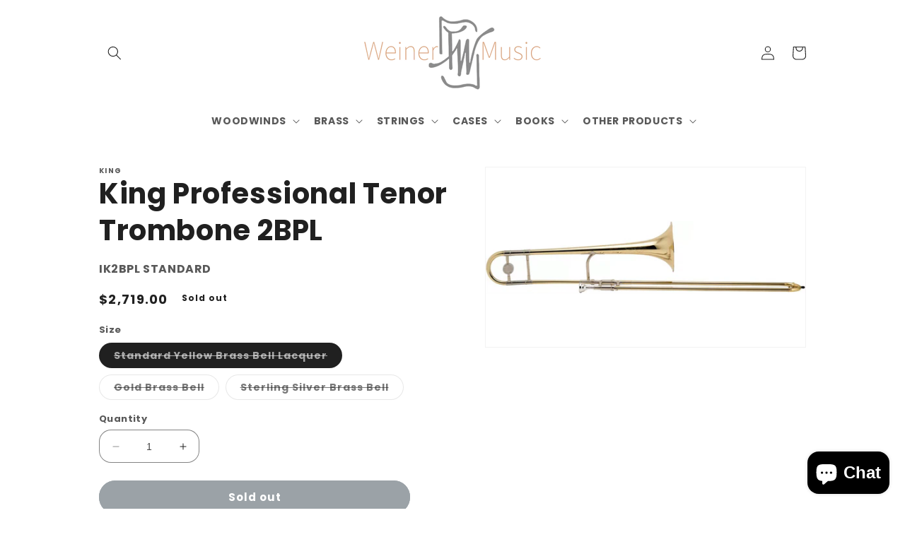

--- FILE ---
content_type: text/html; charset=utf-8
request_url: https://store.weinermusic.com/products/king-professional-tenor-trombone-2bpl
body_size: 42931
content:
<!doctype html>
<html class="no-js" lang="en">
  <head><meta name="facebook-domain-verification" content="117hit3z81tre01xmp8k8e6b38vqvj" />
  <!-- Google tag (gtag.js) -->
<script async src="https://www.googletagmanager.com/gtag/js?id=AW-302763489"></script>
<script>
  window.dataLayer = window.dataLayer || [];
  function gtag(){dataLayer.push(arguments);}
  gtag('js', new Date());

  gtag('config', 'AW-302763489');
</script>
    <meta name="google-site-verification" content="b6GQci4seU5GSibK1gUUOs28uWzE3aJfm7VkhEa7X9A" />
    <meta charset="utf-8">
    <meta http-equiv="X-UA-Compatible" content="IE=edge">
    <meta name="viewport" content="width=device-width,initial-scale=1">
    <meta name="theme-color" content="">
    <link rel="canonical" href="https://store.weinermusic.com/products/king-professional-tenor-trombone-2bpl">
    <link rel="preconnect" href="https://cdn.shopify.com" crossorigin><link rel="icon" type="image/png" href="//store.weinermusic.com/cdn/shop/files/weiner-favicon.png?crop=center&height=48&v=1726005067&width=48"><link rel="preconnect" href="https://fonts.shopifycdn.com" crossorigin><title>
      King Professional Tenor Trombone 2BPL
</title>

    
      <meta name="description" content="The King 2BBPL trombone is built with a classic jazz trombone style in mind. It features a yellow brass bell as well as lightweight yellow brass outer slides which creates a quick response. A vintage balancer and deluxe style bell engraving are included on this trombone. A sleek hard shell case protects this trombone w">
    

    

<meta property="og:site_name" content="Weinermusic">
<meta property="og:url" content="https://store.weinermusic.com/products/king-professional-tenor-trombone-2bpl">
<meta property="og:title" content="King Professional Tenor Trombone 2BPL">
<meta property="og:type" content="product">
<meta property="og:description" content="The King 2BBPL trombone is built with a classic jazz trombone style in mind. It features a yellow brass bell as well as lightweight yellow brass outer slides which creates a quick response. A vintage balancer and deluxe style bell engraving are included on this trombone. A sleek hard shell case protects this trombone w"><meta property="og:image" content="http://store.weinermusic.com/cdn/shop/products/yellow_brass_afbe5a43-7e94-4839-b6a8-84dce4d9ac4d.png?v=1652391557">
  <meta property="og:image:secure_url" content="https://store.weinermusic.com/cdn/shop/products/yellow_brass_afbe5a43-7e94-4839-b6a8-84dce4d9ac4d.png?v=1652391557">
  <meta property="og:image:width" content="1920">
  <meta property="og:image:height" content="1080"><meta property="og:price:amount" content="2,719.00">
  <meta property="og:price:currency" content="USD"><meta name="twitter:card" content="summary_large_image">
<meta name="twitter:title" content="King Professional Tenor Trombone 2BPL">
<meta name="twitter:description" content="The King 2BBPL trombone is built with a classic jazz trombone style in mind. It features a yellow brass bell as well as lightweight yellow brass outer slides which creates a quick response. A vintage balancer and deluxe style bell engraving are included on this trombone. A sleek hard shell case protects this trombone w">


    <script src="//store.weinermusic.com/cdn/shop/t/9/assets/constants.js?v=95358004781563950421726001991" defer="defer"></script>
    <script src="//store.weinermusic.com/cdn/shop/t/9/assets/pubsub.js?v=2921868252632587581726001990" defer="defer"></script>
    <script src="//store.weinermusic.com/cdn/shop/t/9/assets/global.js?v=127210358271191040921726001990" defer="defer"></script>
    <script>window.performance && window.performance.mark && window.performance.mark('shopify.content_for_header.start');</script><meta name="google-site-verification" content="kIOQWtQXGUCCzU11QhyEwZ6tgN9DsDHkbXwQPr1Assk">
<meta name="google-site-verification" content="xCKjWLiSGF5gQe7mxfSg6kVG3Ir2oqpIh02rNi-ScCk">
<meta name="facebook-domain-verification" content="z8vc8510a5tqqihikms19qmdsfin0n">
<meta id="shopify-digital-wallet" name="shopify-digital-wallet" content="/8919384111/digital_wallets/dialog">
<meta name="shopify-checkout-api-token" content="6cd220056bf52ddc6c1122301a28a48d">
<meta id="in-context-paypal-metadata" data-shop-id="8919384111" data-venmo-supported="true" data-environment="production" data-locale="en_US" data-paypal-v4="true" data-currency="USD">
<link rel="alternate" hreflang="x-default" href="https://store.weinermusic.com/products/king-professional-tenor-trombone-2bpl">
<link rel="alternate" hreflang="en" href="https://store.weinermusic.com/products/king-professional-tenor-trombone-2bpl">
<link rel="alternate" hreflang="en-CA" href="https://store.weinermusic.com/en-ca/products/king-professional-tenor-trombone-2bpl">
<link rel="alternate" type="application/json+oembed" href="https://store.weinermusic.com/products/king-professional-tenor-trombone-2bpl.oembed">
<script async="async" src="/checkouts/internal/preloads.js?locale=en-US"></script>
<link rel="preconnect" href="https://shop.app" crossorigin="anonymous">
<script async="async" src="https://shop.app/checkouts/internal/preloads.js?locale=en-US&shop_id=8919384111" crossorigin="anonymous"></script>
<script id="apple-pay-shop-capabilities" type="application/json">{"shopId":8919384111,"countryCode":"US","currencyCode":"USD","merchantCapabilities":["supports3DS"],"merchantId":"gid:\/\/shopify\/Shop\/8919384111","merchantName":"Weinermusic","requiredBillingContactFields":["postalAddress","email"],"requiredShippingContactFields":["postalAddress","email"],"shippingType":"shipping","supportedNetworks":["visa","masterCard","amex","discover","elo","jcb"],"total":{"type":"pending","label":"Weinermusic","amount":"1.00"},"shopifyPaymentsEnabled":true,"supportsSubscriptions":true}</script>
<script id="shopify-features" type="application/json">{"accessToken":"6cd220056bf52ddc6c1122301a28a48d","betas":["rich-media-storefront-analytics"],"domain":"store.weinermusic.com","predictiveSearch":true,"shopId":8919384111,"locale":"en"}</script>
<script>var Shopify = Shopify || {};
Shopify.shop = "weinermusic.myshopify.com";
Shopify.locale = "en";
Shopify.currency = {"active":"USD","rate":"1.0"};
Shopify.country = "US";
Shopify.theme = {"name":"DEV Production","id":145233445084,"schema_name":"Dawn","schema_version":"9.0.0","theme_store_id":null,"role":"main"};
Shopify.theme.handle = "null";
Shopify.theme.style = {"id":null,"handle":null};
Shopify.cdnHost = "store.weinermusic.com/cdn";
Shopify.routes = Shopify.routes || {};
Shopify.routes.root = "/";</script>
<script type="module">!function(o){(o.Shopify=o.Shopify||{}).modules=!0}(window);</script>
<script>!function(o){function n(){var o=[];function n(){o.push(Array.prototype.slice.apply(arguments))}return n.q=o,n}var t=o.Shopify=o.Shopify||{};t.loadFeatures=n(),t.autoloadFeatures=n()}(window);</script>
<script>
  window.ShopifyPay = window.ShopifyPay || {};
  window.ShopifyPay.apiHost = "shop.app\/pay";
  window.ShopifyPay.redirectState = null;
</script>
<script id="shop-js-analytics" type="application/json">{"pageType":"product"}</script>
<script defer="defer" async type="module" src="//store.weinermusic.com/cdn/shopifycloud/shop-js/modules/v2/client.init-shop-cart-sync_C5BV16lS.en.esm.js"></script>
<script defer="defer" async type="module" src="//store.weinermusic.com/cdn/shopifycloud/shop-js/modules/v2/chunk.common_CygWptCX.esm.js"></script>
<script type="module">
  await import("//store.weinermusic.com/cdn/shopifycloud/shop-js/modules/v2/client.init-shop-cart-sync_C5BV16lS.en.esm.js");
await import("//store.weinermusic.com/cdn/shopifycloud/shop-js/modules/v2/chunk.common_CygWptCX.esm.js");

  window.Shopify.SignInWithShop?.initShopCartSync?.({"fedCMEnabled":true,"windoidEnabled":true});

</script>
<script defer="defer" async type="module" src="//store.weinermusic.com/cdn/shopifycloud/shop-js/modules/v2/client.payment-terms_CZxnsJam.en.esm.js"></script>
<script defer="defer" async type="module" src="//store.weinermusic.com/cdn/shopifycloud/shop-js/modules/v2/chunk.common_CygWptCX.esm.js"></script>
<script defer="defer" async type="module" src="//store.weinermusic.com/cdn/shopifycloud/shop-js/modules/v2/chunk.modal_D71HUcav.esm.js"></script>
<script type="module">
  await import("//store.weinermusic.com/cdn/shopifycloud/shop-js/modules/v2/client.payment-terms_CZxnsJam.en.esm.js");
await import("//store.weinermusic.com/cdn/shopifycloud/shop-js/modules/v2/chunk.common_CygWptCX.esm.js");
await import("//store.weinermusic.com/cdn/shopifycloud/shop-js/modules/v2/chunk.modal_D71HUcav.esm.js");

  
</script>
<script>
  window.Shopify = window.Shopify || {};
  if (!window.Shopify.featureAssets) window.Shopify.featureAssets = {};
  window.Shopify.featureAssets['shop-js'] = {"shop-cart-sync":["modules/v2/client.shop-cart-sync_ZFArdW7E.en.esm.js","modules/v2/chunk.common_CygWptCX.esm.js"],"init-fed-cm":["modules/v2/client.init-fed-cm_CmiC4vf6.en.esm.js","modules/v2/chunk.common_CygWptCX.esm.js"],"shop-button":["modules/v2/client.shop-button_tlx5R9nI.en.esm.js","modules/v2/chunk.common_CygWptCX.esm.js"],"shop-cash-offers":["modules/v2/client.shop-cash-offers_DOA2yAJr.en.esm.js","modules/v2/chunk.common_CygWptCX.esm.js","modules/v2/chunk.modal_D71HUcav.esm.js"],"init-windoid":["modules/v2/client.init-windoid_sURxWdc1.en.esm.js","modules/v2/chunk.common_CygWptCX.esm.js"],"shop-toast-manager":["modules/v2/client.shop-toast-manager_ClPi3nE9.en.esm.js","modules/v2/chunk.common_CygWptCX.esm.js"],"init-shop-email-lookup-coordinator":["modules/v2/client.init-shop-email-lookup-coordinator_B8hsDcYM.en.esm.js","modules/v2/chunk.common_CygWptCX.esm.js"],"init-shop-cart-sync":["modules/v2/client.init-shop-cart-sync_C5BV16lS.en.esm.js","modules/v2/chunk.common_CygWptCX.esm.js"],"avatar":["modules/v2/client.avatar_BTnouDA3.en.esm.js"],"pay-button":["modules/v2/client.pay-button_FdsNuTd3.en.esm.js","modules/v2/chunk.common_CygWptCX.esm.js"],"init-customer-accounts":["modules/v2/client.init-customer-accounts_DxDtT_ad.en.esm.js","modules/v2/client.shop-login-button_C5VAVYt1.en.esm.js","modules/v2/chunk.common_CygWptCX.esm.js","modules/v2/chunk.modal_D71HUcav.esm.js"],"init-shop-for-new-customer-accounts":["modules/v2/client.init-shop-for-new-customer-accounts_ChsxoAhi.en.esm.js","modules/v2/client.shop-login-button_C5VAVYt1.en.esm.js","modules/v2/chunk.common_CygWptCX.esm.js","modules/v2/chunk.modal_D71HUcav.esm.js"],"shop-login-button":["modules/v2/client.shop-login-button_C5VAVYt1.en.esm.js","modules/v2/chunk.common_CygWptCX.esm.js","modules/v2/chunk.modal_D71HUcav.esm.js"],"init-customer-accounts-sign-up":["modules/v2/client.init-customer-accounts-sign-up_CPSyQ0Tj.en.esm.js","modules/v2/client.shop-login-button_C5VAVYt1.en.esm.js","modules/v2/chunk.common_CygWptCX.esm.js","modules/v2/chunk.modal_D71HUcav.esm.js"],"shop-follow-button":["modules/v2/client.shop-follow-button_Cva4Ekp9.en.esm.js","modules/v2/chunk.common_CygWptCX.esm.js","modules/v2/chunk.modal_D71HUcav.esm.js"],"checkout-modal":["modules/v2/client.checkout-modal_BPM8l0SH.en.esm.js","modules/v2/chunk.common_CygWptCX.esm.js","modules/v2/chunk.modal_D71HUcav.esm.js"],"lead-capture":["modules/v2/client.lead-capture_Bi8yE_yS.en.esm.js","modules/v2/chunk.common_CygWptCX.esm.js","modules/v2/chunk.modal_D71HUcav.esm.js"],"shop-login":["modules/v2/client.shop-login_D6lNrXab.en.esm.js","modules/v2/chunk.common_CygWptCX.esm.js","modules/v2/chunk.modal_D71HUcav.esm.js"],"payment-terms":["modules/v2/client.payment-terms_CZxnsJam.en.esm.js","modules/v2/chunk.common_CygWptCX.esm.js","modules/v2/chunk.modal_D71HUcav.esm.js"]};
</script>
<script>(function() {
  var isLoaded = false;
  function asyncLoad() {
    if (isLoaded) return;
    isLoaded = true;
    var urls = ["https:\/\/services.nofraud.com\/js\/device.js?shop=weinermusic.myshopify.com","\/\/cdn.shopify.com\/proxy\/0c5d3cf858f01c01f56759f4c48d463e892ed7f1a66b430a810188304364aefb\/b2b-customer-portal-cms.bsscommerce.com\/js\/bss-b2b-customer-portal.js?shop=weinermusic.myshopify.com\u0026sp-cache-control=cHVibGljLCBtYXgtYWdlPTkwMA","\/\/swymv3starter-01.azureedge.net\/code\/swym-shopify.js?shop=weinermusic.myshopify.com"];
    for (var i = 0; i < urls.length; i++) {
      var s = document.createElement('script');
      s.type = 'text/javascript';
      s.async = true;
      s.src = urls[i];
      var x = document.getElementsByTagName('script')[0];
      x.parentNode.insertBefore(s, x);
    }
  };
  if(window.attachEvent) {
    window.attachEvent('onload', asyncLoad);
  } else {
    window.addEventListener('load', asyncLoad, false);
  }
})();</script>
<script id="__st">var __st={"a":8919384111,"offset":-18000,"reqid":"a49bbb5f-7b60-4c6f-9e69-19fde667bb92-1768727130","pageurl":"store.weinermusic.com\/products\/king-professional-tenor-trombone-2bpl","u":"7f1bc1d90d80","p":"product","rtyp":"product","rid":4333754122305};</script>
<script>window.ShopifyPaypalV4VisibilityTracking = true;</script>
<script id="captcha-bootstrap">!function(){'use strict';const t='contact',e='account',n='new_comment',o=[[t,t],['blogs',n],['comments',n],[t,'customer']],c=[[e,'customer_login'],[e,'guest_login'],[e,'recover_customer_password'],[e,'create_customer']],r=t=>t.map((([t,e])=>`form[action*='/${t}']:not([data-nocaptcha='true']) input[name='form_type'][value='${e}']`)).join(','),a=t=>()=>t?[...document.querySelectorAll(t)].map((t=>t.form)):[];function s(){const t=[...o],e=r(t);return a(e)}const i='password',u='form_key',d=['recaptcha-v3-token','g-recaptcha-response','h-captcha-response',i],f=()=>{try{return window.sessionStorage}catch{return}},m='__shopify_v',_=t=>t.elements[u];function p(t,e,n=!1){try{const o=window.sessionStorage,c=JSON.parse(o.getItem(e)),{data:r}=function(t){const{data:e,action:n}=t;return t[m]||n?{data:e,action:n}:{data:t,action:n}}(c);for(const[e,n]of Object.entries(r))t.elements[e]&&(t.elements[e].value=n);n&&o.removeItem(e)}catch(o){console.error('form repopulation failed',{error:o})}}const l='form_type',E='cptcha';function T(t){t.dataset[E]=!0}const w=window,h=w.document,L='Shopify',v='ce_forms',y='captcha';let A=!1;((t,e)=>{const n=(g='f06e6c50-85a8-45c8-87d0-21a2b65856fe',I='https://cdn.shopify.com/shopifycloud/storefront-forms-hcaptcha/ce_storefront_forms_captcha_hcaptcha.v1.5.2.iife.js',D={infoText:'Protected by hCaptcha',privacyText:'Privacy',termsText:'Terms'},(t,e,n)=>{const o=w[L][v],c=o.bindForm;if(c)return c(t,g,e,D).then(n);var r;o.q.push([[t,g,e,D],n]),r=I,A||(h.body.append(Object.assign(h.createElement('script'),{id:'captcha-provider',async:!0,src:r})),A=!0)});var g,I,D;w[L]=w[L]||{},w[L][v]=w[L][v]||{},w[L][v].q=[],w[L][y]=w[L][y]||{},w[L][y].protect=function(t,e){n(t,void 0,e),T(t)},Object.freeze(w[L][y]),function(t,e,n,w,h,L){const[v,y,A,g]=function(t,e,n){const i=e?o:[],u=t?c:[],d=[...i,...u],f=r(d),m=r(i),_=r(d.filter((([t,e])=>n.includes(e))));return[a(f),a(m),a(_),s()]}(w,h,L),I=t=>{const e=t.target;return e instanceof HTMLFormElement?e:e&&e.form},D=t=>v().includes(t);t.addEventListener('submit',(t=>{const e=I(t);if(!e)return;const n=D(e)&&!e.dataset.hcaptchaBound&&!e.dataset.recaptchaBound,o=_(e),c=g().includes(e)&&(!o||!o.value);(n||c)&&t.preventDefault(),c&&!n&&(function(t){try{if(!f())return;!function(t){const e=f();if(!e)return;const n=_(t);if(!n)return;const o=n.value;o&&e.removeItem(o)}(t);const e=Array.from(Array(32),(()=>Math.random().toString(36)[2])).join('');!function(t,e){_(t)||t.append(Object.assign(document.createElement('input'),{type:'hidden',name:u})),t.elements[u].value=e}(t,e),function(t,e){const n=f();if(!n)return;const o=[...t.querySelectorAll(`input[type='${i}']`)].map((({name:t})=>t)),c=[...d,...o],r={};for(const[a,s]of new FormData(t).entries())c.includes(a)||(r[a]=s);n.setItem(e,JSON.stringify({[m]:1,action:t.action,data:r}))}(t,e)}catch(e){console.error('failed to persist form',e)}}(e),e.submit())}));const S=(t,e)=>{t&&!t.dataset[E]&&(n(t,e.some((e=>e===t))),T(t))};for(const o of['focusin','change'])t.addEventListener(o,(t=>{const e=I(t);D(e)&&S(e,y())}));const B=e.get('form_key'),M=e.get(l),P=B&&M;t.addEventListener('DOMContentLoaded',(()=>{const t=y();if(P)for(const e of t)e.elements[l].value===M&&p(e,B);[...new Set([...A(),...v().filter((t=>'true'===t.dataset.shopifyCaptcha))])].forEach((e=>S(e,t)))}))}(h,new URLSearchParams(w.location.search),n,t,e,['guest_login'])})(!0,!0)}();</script>
<script integrity="sha256-4kQ18oKyAcykRKYeNunJcIwy7WH5gtpwJnB7kiuLZ1E=" data-source-attribution="shopify.loadfeatures" defer="defer" src="//store.weinermusic.com/cdn/shopifycloud/storefront/assets/storefront/load_feature-a0a9edcb.js" crossorigin="anonymous"></script>
<script crossorigin="anonymous" defer="defer" src="//store.weinermusic.com/cdn/shopifycloud/storefront/assets/shopify_pay/storefront-65b4c6d7.js?v=20250812"></script>
<script data-source-attribution="shopify.dynamic_checkout.dynamic.init">var Shopify=Shopify||{};Shopify.PaymentButton=Shopify.PaymentButton||{isStorefrontPortableWallets:!0,init:function(){window.Shopify.PaymentButton.init=function(){};var t=document.createElement("script");t.src="https://store.weinermusic.com/cdn/shopifycloud/portable-wallets/latest/portable-wallets.en.js",t.type="module",document.head.appendChild(t)}};
</script>
<script data-source-attribution="shopify.dynamic_checkout.buyer_consent">
  function portableWalletsHideBuyerConsent(e){var t=document.getElementById("shopify-buyer-consent"),n=document.getElementById("shopify-subscription-policy-button");t&&n&&(t.classList.add("hidden"),t.setAttribute("aria-hidden","true"),n.removeEventListener("click",e))}function portableWalletsShowBuyerConsent(e){var t=document.getElementById("shopify-buyer-consent"),n=document.getElementById("shopify-subscription-policy-button");t&&n&&(t.classList.remove("hidden"),t.removeAttribute("aria-hidden"),n.addEventListener("click",e))}window.Shopify?.PaymentButton&&(window.Shopify.PaymentButton.hideBuyerConsent=portableWalletsHideBuyerConsent,window.Shopify.PaymentButton.showBuyerConsent=portableWalletsShowBuyerConsent);
</script>
<script data-source-attribution="shopify.dynamic_checkout.cart.bootstrap">document.addEventListener("DOMContentLoaded",(function(){function t(){return document.querySelector("shopify-accelerated-checkout-cart, shopify-accelerated-checkout")}if(t())Shopify.PaymentButton.init();else{new MutationObserver((function(e,n){t()&&(Shopify.PaymentButton.init(),n.disconnect())})).observe(document.body,{childList:!0,subtree:!0})}}));
</script>
<link id="shopify-accelerated-checkout-styles" rel="stylesheet" media="screen" href="https://store.weinermusic.com/cdn/shopifycloud/portable-wallets/latest/accelerated-checkout-backwards-compat.css" crossorigin="anonymous">
<style id="shopify-accelerated-checkout-cart">
        #shopify-buyer-consent {
  margin-top: 1em;
  display: inline-block;
  width: 100%;
}

#shopify-buyer-consent.hidden {
  display: none;
}

#shopify-subscription-policy-button {
  background: none;
  border: none;
  padding: 0;
  text-decoration: underline;
  font-size: inherit;
  cursor: pointer;
}

#shopify-subscription-policy-button::before {
  box-shadow: none;
}

      </style>
<script id="sections-script" data-sections="header" defer="defer" src="//store.weinermusic.com/cdn/shop/t/9/compiled_assets/scripts.js?5747"></script>
<script>window.performance && window.performance.mark && window.performance.mark('shopify.content_for_header.end');</script>


    <style data-shopify>
      @font-face {
  font-family: Poppins;
  font-weight: 700;
  font-style: normal;
  font-display: swap;
  src: url("//store.weinermusic.com/cdn/fonts/poppins/poppins_n7.56758dcf284489feb014a026f3727f2f20a54626.woff2") format("woff2"),
       url("//store.weinermusic.com/cdn/fonts/poppins/poppins_n7.f34f55d9b3d3205d2cd6f64955ff4b36f0cfd8da.woff") format("woff");
}

      @font-face {
  font-family: Poppins;
  font-weight: 700;
  font-style: normal;
  font-display: swap;
  src: url("//store.weinermusic.com/cdn/fonts/poppins/poppins_n7.56758dcf284489feb014a026f3727f2f20a54626.woff2") format("woff2"),
       url("//store.weinermusic.com/cdn/fonts/poppins/poppins_n7.f34f55d9b3d3205d2cd6f64955ff4b36f0cfd8da.woff") format("woff");
}

      @font-face {
  font-family: Poppins;
  font-weight: 700;
  font-style: italic;
  font-display: swap;
  src: url("//store.weinermusic.com/cdn/fonts/poppins/poppins_i7.42fd71da11e9d101e1e6c7932199f925f9eea42d.woff2") format("woff2"),
       url("//store.weinermusic.com/cdn/fonts/poppins/poppins_i7.ec8499dbd7616004e21155106d13837fff4cf556.woff") format("woff");
}

      @font-face {
  font-family: Poppins;
  font-weight: 700;
  font-style: italic;
  font-display: swap;
  src: url("//store.weinermusic.com/cdn/fonts/poppins/poppins_i7.42fd71da11e9d101e1e6c7932199f925f9eea42d.woff2") format("woff2"),
       url("//store.weinermusic.com/cdn/fonts/poppins/poppins_i7.ec8499dbd7616004e21155106d13837fff4cf556.woff") format("woff");
}

      @font-face {
  font-family: Poppins;
  font-weight: 700;
  font-style: normal;
  font-display: swap;
  src: url("//store.weinermusic.com/cdn/fonts/poppins/poppins_n7.56758dcf284489feb014a026f3727f2f20a54626.woff2") format("woff2"),
       url("//store.weinermusic.com/cdn/fonts/poppins/poppins_n7.f34f55d9b3d3205d2cd6f64955ff4b36f0cfd8da.woff") format("woff");
}


      :root {
        --font-body-family: Poppins, sans-serif;
        --font-body-style: normal;
        --font-body-weight: 700;
        --font-body-weight-bold: 1000;

        --font-heading-family: Poppins, sans-serif;
        --font-heading-style: normal;
        --font-heading-weight: 700;

        --font-body-scale: 1.0;
        --font-heading-scale: 1.0;

        --color-base-text: 32, 32, 32;
        --color-shadow: 32, 32, 32;
        --color-base-background-1: 255, 255, 255;
        --color-base-background-2: 54, 69, 79;
        --color-base-solid-button-labels: 255, 255, 255;
        --color-base-outline-button-labels: 105, 105, 105;
        --color-base-accent-1: 54, 69, 79;
        --color-base-accent-2: 240, 237, 216;
        --payment-terms-background-color: #ffffff;

        --gradient-base-background-1: #ffffff;
        --gradient-base-background-2: #36454f;
        --gradient-base-accent-1: #36454f;
        --gradient-base-accent-2: #f0edd8;

        --media-padding: px;
        --media-border-opacity: 0.05;
        --media-border-width: 1px;
        --media-radius: 0px;
        --media-shadow-opacity: 0.0;
        --media-shadow-horizontal-offset: 0px;
        --media-shadow-vertical-offset: 4px;
        --media-shadow-blur-radius: 5px;
        --media-shadow-visible: 0;

        --page-width: 110rem;
        --page-width-margin: 0rem;

        --product-card-image-padding: 0.4rem;
        --product-card-corner-radius: 0.8rem;
        --product-card-text-alignment: left;
        --product-card-border-width: 0.1rem;
        --product-card-border-opacity: 0.1;
        --product-card-shadow-opacity: 0.0;
        --product-card-shadow-visible: 0;
        --product-card-shadow-horizontal-offset: -0.2rem;
        --product-card-shadow-vertical-offset: 0.0rem;
        --product-card-shadow-blur-radius: 0.0rem;

        --collection-card-image-padding: 0.0rem;
        --collection-card-corner-radius: 1.0rem;
        --collection-card-text-alignment: center;
        --collection-card-border-width: 0.0rem;
        --collection-card-border-opacity: 0.1;
        --collection-card-shadow-opacity: 0.25;
        --collection-card-shadow-visible: 1;
        --collection-card-shadow-horizontal-offset: 0.0rem;
        --collection-card-shadow-vertical-offset: 0.2rem;
        --collection-card-shadow-blur-radius: 0.5rem;

        --blog-card-image-padding: 0.0rem;
        --blog-card-corner-radius: 0.0rem;
        --blog-card-text-alignment: left;
        --blog-card-border-width: 0.0rem;
        --blog-card-border-opacity: 0.1;
        --blog-card-shadow-opacity: 0.0;
        --blog-card-shadow-visible: 0;
        --blog-card-shadow-horizontal-offset: 0.0rem;
        --blog-card-shadow-vertical-offset: 0.4rem;
        --blog-card-shadow-blur-radius: 0.5rem;

        --badge-corner-radius: 4.0rem;

        --popup-border-width: 1px;
        --popup-border-opacity: 0.1;
        --popup-corner-radius: 0px;
        --popup-shadow-opacity: 0.0;
        --popup-shadow-horizontal-offset: 0px;
        --popup-shadow-vertical-offset: 4px;
        --popup-shadow-blur-radius: 5px;

        --drawer-border-width: 1px;
        --drawer-border-opacity: 0.1;
        --drawer-shadow-opacity: 0.0;
        --drawer-shadow-horizontal-offset: 0px;
        --drawer-shadow-vertical-offset: 4px;
        --drawer-shadow-blur-radius: 5px;

        --spacing-sections-desktop: 0px;
        --spacing-sections-mobile: 0px;

        --grid-desktop-vertical-spacing: 8px;
        --grid-desktop-horizontal-spacing: 8px;
        --grid-mobile-vertical-spacing: 4px;
        --grid-mobile-horizontal-spacing: 4px;

        --text-boxes-border-opacity: 0.1;
        --text-boxes-border-width: 0px;
        --text-boxes-radius: 0px;
        --text-boxes-shadow-opacity: 0.0;
        --text-boxes-shadow-visible: 0;
        --text-boxes-shadow-horizontal-offset: 0px;
        --text-boxes-shadow-vertical-offset: 4px;
        --text-boxes-shadow-blur-radius: 5px;

        --buttons-radius: 40px;
        --buttons-radius-outset: 41px;
        --buttons-border-width: 1px;
        --buttons-border-opacity: 1.0;
        --buttons-shadow-opacity: 0.0;
        --buttons-shadow-visible: 0;
        --buttons-shadow-horizontal-offset: 0px;
        --buttons-shadow-vertical-offset: 4px;
        --buttons-shadow-blur-radius: 5px;
        --buttons-border-offset: 0.3px;

        --inputs-radius: 16px;
        --inputs-border-width: 1px;
        --inputs-border-opacity: 0.55;
        --inputs-shadow-opacity: 0.0;
        --inputs-shadow-horizontal-offset: 0px;
        --inputs-margin-offset: 0px;
        --inputs-shadow-vertical-offset: 0px;
        --inputs-shadow-blur-radius: 5px;
        --inputs-radius-outset: 17px;

        --variant-pills-radius: 40px;
        --variant-pills-border-width: 1px;
        --variant-pills-border-opacity: 0.55;
        --variant-pills-shadow-opacity: 0.0;
        --variant-pills-shadow-horizontal-offset: 0px;
        --variant-pills-shadow-vertical-offset: 4px;
        --variant-pills-shadow-blur-radius: 5px;
      }

      *,
      *::before,
      *::after {
        box-sizing: inherit;
      }

      html {
        box-sizing: border-box;
        font-size: calc(var(--font-body-scale) * 62.5%);
        height: 100%;
      }

      body {
        display: grid;
        grid-template-rows: auto auto 1fr auto;
        grid-template-columns: 100%;
        min-height: 100%;
        margin: 0;
        font-size: 1.5rem;
        letter-spacing: 0.06rem;
        line-height: calc(1 + 0.8 / var(--font-body-scale));
        font-family: var(--font-body-family);
        font-style: var(--font-body-style);
        font-weight: var(--font-body-weight);
      }

      @media screen and (min-width: 750px) {
        body {
          font-size: 1.6rem;
        }
      }
    </style>

    <link href="//store.weinermusic.com/cdn/shop/t/9/assets/base.css?v=130567806204994143161726520211" rel="stylesheet" type="text/css" media="all" />
<link rel="preload" as="font" href="//store.weinermusic.com/cdn/fonts/poppins/poppins_n7.56758dcf284489feb014a026f3727f2f20a54626.woff2" type="font/woff2" crossorigin><link rel="preload" as="font" href="//store.weinermusic.com/cdn/fonts/poppins/poppins_n7.56758dcf284489feb014a026f3727f2f20a54626.woff2" type="font/woff2" crossorigin><script>document.documentElement.className = document.documentElement.className.replace('no-js', 'js');
    if (Shopify.designMode) {
      document.documentElement.classList.add('shopify-design-mode');
    }
    </script>
  
  
<script id="nx8HmVar" type="text/javascript" >
    const NX8_HM_CURRENCY_FORMAT = "${{amount}}";
    const NX8_HM_LINKS = [{ id: "main-menu", title: "Main menu", items: ["/pages/woodwinds","/pages/brass","/pages/strings","/pages/cases","/pages/books","/pages/other_products",], },{ id: "footer", title: "Footer menu", items: ["/search","/pages/about","/pages/contact","/pages/how-to-order","/pages/new-york-city-clarinet-saxophone-woodwinds-repair-shop","/pages/resources","/pages/exclusions","/policies/refund-policy","/policies/terms-of-service",], },{ id: "273350885441-child-4046145cc13d4b6fda2de3bae06c4d34-legacy-woodwinds", title: "Woodwinds", items: ["/collections/woodwinds-mouthpieces","/pages/woodwinds-reeds","/pages/woodwinds-ligature","/collections/woodwinds-caps","/collections/woodwinds-clarinets","/collections/woodwinds-saxophones","/collections/woodwinds-oboes","/collections/woodwinds-bassoons","/collections/woodwinds-english_horns","/collections/woodwinds-flutes","/collections/woodwinds-recorders","/collections/woodwinds-accessories_and_parts",], },{ id: "273849647169-child-6aa109b9dbb2d6ae3052013b1dc6ab75-legacy-reeds", title: "Reeds", items: ["/collections/woodwinds-reeds-clarinet_reeds","/collections/woodwinds-reeds-saxophone_reeds","/collections/woodwinds-reeds-double_reeds",], },{ id: "customer-account-main-menu", title: "Customer account main menu", items: ["/","https://shopify.com/8919384111/account/orders?locale=en&region_country=US",], },{ id: "531587563740-child-b3f1aa2cad3ada5d439d62caf7d3e6b7-legacy-ligature", title: "Ligature", items: ["/collections/woodwinds-ligature-clarinet_ligature","/collections/woodwinds-ligature-saxophone_ligature",], },{ id: "531589824732-child-b405500ae0d4aa29b69fd574014229d6-legacy-brass", title: "Brass", items: ["/collections/brass-mouthpieces","/collections/brass-mutes","/collections/brass-trumpets","/collections/brass-cornets","/collections/brass-flugelhorns","/collections/brass-euphoniums","/collections/brass-french_horns","/collections/brass-trombones","/collections/brass-tubas","/collections/brass-brass_accessories",], },{ id: "531590742236-child-4d49a179e6e83d151331df5d9cc6d527-legacy-strings", title: "Strings", items: ["/collections/strings-violins","/collections/strings-violas","/collections/strings-cellos","/collections/strings-basses","/collections/strings-instrument_strings","/collections/strings-accessories",], },{ id: "531591332060-child-a9ccd5376b3330482f8aef38303fdcc9-legacy-cases", title: "Cases", items: ["/collections/cases-woodwinds","/collections/cases-brass","/collections/cases-strings",], },{ id: "531591659740-child-1b01389b4cf38d1096be3f9eedaadcaa-legacy-books", title: "Books", items: ["/collections/books-methods","/collections/books-exercises","/collections/books-repertoire","/collections/books-jazz_play_a_longs",], },{ id: "531622953180-child-387026406254dba01209536b020f45d1-legacy-other-products", title: "Other Products", items: ["/collections/other_products-general_accessories","/pages/other_products-guitar_strings",], },];
    window.nx8HmCurrencyFormat = NX8_HM_CURRENCY_FORMAT;
    window.nx8HmLinks = NX8_HM_LINKS;
</script>
<script type="text/javascript" src="//store.weinermusic.com/cdn/shop/t/9/assets/nx8_hm_data.js?v=42854459565683584561726001991"></script>




  <!-- Start: AvisPlus -->
  <!-- <script src="https://code.jquery.com/jquery-3.6.0.min.js" integrity="sha256-/xUj+3OJU5yExlq6GSYGSHk7tPXikynS7ogEvDej/m4=" crossorigin="anonymous" defer="defer"></script> -->
  <script src="//store.weinermusic.com/cdn/shop/t/9/assets/avisplus-product-options-custom.js?v=40105049437778112041726001991" defer="defer"></script>
  <!-- End: AvisPlus -->


<!-- BEGIN MerchantWidget Code -->

<script id='merchantWidgetScript'

        src="https://www.gstatic.com/shopping/merchant/merchantwidget.js"

        defer>

</script>

<script type="text/javascript">

  merchantWidgetScript.addEventListener('load', function () {

    merchantwidget.start({

     position: 'LEFT_BOTTOM'

   });

  });

</script>

<!-- END MerchantWidget Code -->



<script src="https://cdn.shopify.com/extensions/48e08126-989d-4bd6-9739-ba90f1094b99/cartly-abandoned-cart-recovery-5/assets/js-storefront-script.js" type="text/javascript" defer="defer"></script>
<link href="https://cdn.shopify.com/extensions/48e08126-989d-4bd6-9739-ba90f1094b99/cartly-abandoned-cart-recovery-5/assets/style.css" rel="stylesheet" type="text/css" media="all">
<script src="https://cdn.shopify.com/extensions/7bc9bb47-adfa-4267-963e-cadee5096caf/inbox-1252/assets/inbox-chat-loader.js" type="text/javascript" defer="defer"></script>
<link href="https://monorail-edge.shopifysvc.com" rel="dns-prefetch">
<script>(function(){if ("sendBeacon" in navigator && "performance" in window) {try {var session_token_from_headers = performance.getEntriesByType('navigation')[0].serverTiming.find(x => x.name == '_s').description;} catch {var session_token_from_headers = undefined;}var session_cookie_matches = document.cookie.match(/_shopify_s=([^;]*)/);var session_token_from_cookie = session_cookie_matches && session_cookie_matches.length === 2 ? session_cookie_matches[1] : "";var session_token = session_token_from_headers || session_token_from_cookie || "";function handle_abandonment_event(e) {var entries = performance.getEntries().filter(function(entry) {return /monorail-edge.shopifysvc.com/.test(entry.name);});if (!window.abandonment_tracked && entries.length === 0) {window.abandonment_tracked = true;var currentMs = Date.now();var navigation_start = performance.timing.navigationStart;var payload = {shop_id: 8919384111,url: window.location.href,navigation_start,duration: currentMs - navigation_start,session_token,page_type: "product"};window.navigator.sendBeacon("https://monorail-edge.shopifysvc.com/v1/produce", JSON.stringify({schema_id: "online_store_buyer_site_abandonment/1.1",payload: payload,metadata: {event_created_at_ms: currentMs,event_sent_at_ms: currentMs}}));}}window.addEventListener('pagehide', handle_abandonment_event);}}());</script>
<script id="web-pixels-manager-setup">(function e(e,d,r,n,o){if(void 0===o&&(o={}),!Boolean(null===(a=null===(i=window.Shopify)||void 0===i?void 0:i.analytics)||void 0===a?void 0:a.replayQueue)){var i,a;window.Shopify=window.Shopify||{};var t=window.Shopify;t.analytics=t.analytics||{};var s=t.analytics;s.replayQueue=[],s.publish=function(e,d,r){return s.replayQueue.push([e,d,r]),!0};try{self.performance.mark("wpm:start")}catch(e){}var l=function(){var e={modern:/Edge?\/(1{2}[4-9]|1[2-9]\d|[2-9]\d{2}|\d{4,})\.\d+(\.\d+|)|Firefox\/(1{2}[4-9]|1[2-9]\d|[2-9]\d{2}|\d{4,})\.\d+(\.\d+|)|Chrom(ium|e)\/(9{2}|\d{3,})\.\d+(\.\d+|)|(Maci|X1{2}).+ Version\/(15\.\d+|(1[6-9]|[2-9]\d|\d{3,})\.\d+)([,.]\d+|)( \(\w+\)|)( Mobile\/\w+|) Safari\/|Chrome.+OPR\/(9{2}|\d{3,})\.\d+\.\d+|(CPU[ +]OS|iPhone[ +]OS|CPU[ +]iPhone|CPU IPhone OS|CPU iPad OS)[ +]+(15[._]\d+|(1[6-9]|[2-9]\d|\d{3,})[._]\d+)([._]\d+|)|Android:?[ /-](13[3-9]|1[4-9]\d|[2-9]\d{2}|\d{4,})(\.\d+|)(\.\d+|)|Android.+Firefox\/(13[5-9]|1[4-9]\d|[2-9]\d{2}|\d{4,})\.\d+(\.\d+|)|Android.+Chrom(ium|e)\/(13[3-9]|1[4-9]\d|[2-9]\d{2}|\d{4,})\.\d+(\.\d+|)|SamsungBrowser\/([2-9]\d|\d{3,})\.\d+/,legacy:/Edge?\/(1[6-9]|[2-9]\d|\d{3,})\.\d+(\.\d+|)|Firefox\/(5[4-9]|[6-9]\d|\d{3,})\.\d+(\.\d+|)|Chrom(ium|e)\/(5[1-9]|[6-9]\d|\d{3,})\.\d+(\.\d+|)([\d.]+$|.*Safari\/(?![\d.]+ Edge\/[\d.]+$))|(Maci|X1{2}).+ Version\/(10\.\d+|(1[1-9]|[2-9]\d|\d{3,})\.\d+)([,.]\d+|)( \(\w+\)|)( Mobile\/\w+|) Safari\/|Chrome.+OPR\/(3[89]|[4-9]\d|\d{3,})\.\d+\.\d+|(CPU[ +]OS|iPhone[ +]OS|CPU[ +]iPhone|CPU IPhone OS|CPU iPad OS)[ +]+(10[._]\d+|(1[1-9]|[2-9]\d|\d{3,})[._]\d+)([._]\d+|)|Android:?[ /-](13[3-9]|1[4-9]\d|[2-9]\d{2}|\d{4,})(\.\d+|)(\.\d+|)|Mobile Safari.+OPR\/([89]\d|\d{3,})\.\d+\.\d+|Android.+Firefox\/(13[5-9]|1[4-9]\d|[2-9]\d{2}|\d{4,})\.\d+(\.\d+|)|Android.+Chrom(ium|e)\/(13[3-9]|1[4-9]\d|[2-9]\d{2}|\d{4,})\.\d+(\.\d+|)|Android.+(UC? ?Browser|UCWEB|U3)[ /]?(15\.([5-9]|\d{2,})|(1[6-9]|[2-9]\d|\d{3,})\.\d+)\.\d+|SamsungBrowser\/(5\.\d+|([6-9]|\d{2,})\.\d+)|Android.+MQ{2}Browser\/(14(\.(9|\d{2,})|)|(1[5-9]|[2-9]\d|\d{3,})(\.\d+|))(\.\d+|)|K[Aa][Ii]OS\/(3\.\d+|([4-9]|\d{2,})\.\d+)(\.\d+|)/},d=e.modern,r=e.legacy,n=navigator.userAgent;return n.match(d)?"modern":n.match(r)?"legacy":"unknown"}(),u="modern"===l?"modern":"legacy",c=(null!=n?n:{modern:"",legacy:""})[u],f=function(e){return[e.baseUrl,"/wpm","/b",e.hashVersion,"modern"===e.buildTarget?"m":"l",".js"].join("")}({baseUrl:d,hashVersion:r,buildTarget:u}),m=function(e){var d=e.version,r=e.bundleTarget,n=e.surface,o=e.pageUrl,i=e.monorailEndpoint;return{emit:function(e){var a=e.status,t=e.errorMsg,s=(new Date).getTime(),l=JSON.stringify({metadata:{event_sent_at_ms:s},events:[{schema_id:"web_pixels_manager_load/3.1",payload:{version:d,bundle_target:r,page_url:o,status:a,surface:n,error_msg:t},metadata:{event_created_at_ms:s}}]});if(!i)return console&&console.warn&&console.warn("[Web Pixels Manager] No Monorail endpoint provided, skipping logging."),!1;try{return self.navigator.sendBeacon.bind(self.navigator)(i,l)}catch(e){}var u=new XMLHttpRequest;try{return u.open("POST",i,!0),u.setRequestHeader("Content-Type","text/plain"),u.send(l),!0}catch(e){return console&&console.warn&&console.warn("[Web Pixels Manager] Got an unhandled error while logging to Monorail."),!1}}}}({version:r,bundleTarget:l,surface:e.surface,pageUrl:self.location.href,monorailEndpoint:e.monorailEndpoint});try{o.browserTarget=l,function(e){var d=e.src,r=e.async,n=void 0===r||r,o=e.onload,i=e.onerror,a=e.sri,t=e.scriptDataAttributes,s=void 0===t?{}:t,l=document.createElement("script"),u=document.querySelector("head"),c=document.querySelector("body");if(l.async=n,l.src=d,a&&(l.integrity=a,l.crossOrigin="anonymous"),s)for(var f in s)if(Object.prototype.hasOwnProperty.call(s,f))try{l.dataset[f]=s[f]}catch(e){}if(o&&l.addEventListener("load",o),i&&l.addEventListener("error",i),u)u.appendChild(l);else{if(!c)throw new Error("Did not find a head or body element to append the script");c.appendChild(l)}}({src:f,async:!0,onload:function(){if(!function(){var e,d;return Boolean(null===(d=null===(e=window.Shopify)||void 0===e?void 0:e.analytics)||void 0===d?void 0:d.initialized)}()){var d=window.webPixelsManager.init(e)||void 0;if(d){var r=window.Shopify.analytics;r.replayQueue.forEach((function(e){var r=e[0],n=e[1],o=e[2];d.publishCustomEvent(r,n,o)})),r.replayQueue=[],r.publish=d.publishCustomEvent,r.visitor=d.visitor,r.initialized=!0}}},onerror:function(){return m.emit({status:"failed",errorMsg:"".concat(f," has failed to load")})},sri:function(e){var d=/^sha384-[A-Za-z0-9+/=]+$/;return"string"==typeof e&&d.test(e)}(c)?c:"",scriptDataAttributes:o}),m.emit({status:"loading"})}catch(e){m.emit({status:"failed",errorMsg:(null==e?void 0:e.message)||"Unknown error"})}}})({shopId: 8919384111,storefrontBaseUrl: "https://store.weinermusic.com",extensionsBaseUrl: "https://extensions.shopifycdn.com/cdn/shopifycloud/web-pixels-manager",monorailEndpoint: "https://monorail-edge.shopifysvc.com/unstable/produce_batch",surface: "storefront-renderer",enabledBetaFlags: ["2dca8a86"],webPixelsConfigList: [{"id":"1970438364","configuration":"{\"accountID\":\"weinermusic\"}","eventPayloadVersion":"v1","runtimeContext":"STRICT","scriptVersion":"5503eca56790d6863e31590c8c364ee3","type":"APP","apiClientId":12388204545,"privacyPurposes":["ANALYTICS","MARKETING","SALE_OF_DATA"],"dataSharingAdjustments":{"protectedCustomerApprovalScopes":["read_customer_email","read_customer_name","read_customer_personal_data","read_customer_phone"]}},{"id":"1834942684","configuration":"{\"pixel_id\":\"818835357618230\",\"pixel_type\":\"facebook_pixel\"}","eventPayloadVersion":"v1","runtimeContext":"OPEN","scriptVersion":"ca16bc87fe92b6042fbaa3acc2fbdaa6","type":"APP","apiClientId":2329312,"privacyPurposes":["ANALYTICS","MARKETING","SALE_OF_DATA"],"dataSharingAdjustments":{"protectedCustomerApprovalScopes":["read_customer_address","read_customer_email","read_customer_name","read_customer_personal_data","read_customer_phone"]}},{"id":"518750428","configuration":"{\"config\":\"{\\\"google_tag_ids\\\":[\\\"G-H2DP7P4JRR\\\",\\\"GT-NNQN5NP\\\"],\\\"target_country\\\":\\\"US\\\",\\\"gtag_events\\\":[{\\\"type\\\":\\\"search\\\",\\\"action_label\\\":\\\"G-H2DP7P4JRR\\\"},{\\\"type\\\":\\\"begin_checkout\\\",\\\"action_label\\\":\\\"G-H2DP7P4JRR\\\"},{\\\"type\\\":\\\"view_item\\\",\\\"action_label\\\":[\\\"G-H2DP7P4JRR\\\",\\\"MC-V6GJ26GWLT\\\"]},{\\\"type\\\":\\\"purchase\\\",\\\"action_label\\\":[\\\"G-H2DP7P4JRR\\\",\\\"MC-V6GJ26GWLT\\\"]},{\\\"type\\\":\\\"page_view\\\",\\\"action_label\\\":[\\\"G-H2DP7P4JRR\\\",\\\"MC-V6GJ26GWLT\\\"]},{\\\"type\\\":\\\"add_payment_info\\\",\\\"action_label\\\":\\\"G-H2DP7P4JRR\\\"},{\\\"type\\\":\\\"add_to_cart\\\",\\\"action_label\\\":\\\"G-H2DP7P4JRR\\\"}],\\\"enable_monitoring_mode\\\":false}\"}","eventPayloadVersion":"v1","runtimeContext":"OPEN","scriptVersion":"b2a88bafab3e21179ed38636efcd8a93","type":"APP","apiClientId":1780363,"privacyPurposes":[],"dataSharingAdjustments":{"protectedCustomerApprovalScopes":["read_customer_address","read_customer_email","read_customer_name","read_customer_personal_data","read_customer_phone"]}},{"id":"52035804","configuration":"{\"ti\":\"97102518\",\"endpoint\":\"https:\/\/bat.bing.com\/action\/0\"}","eventPayloadVersion":"v1","runtimeContext":"STRICT","scriptVersion":"5ee93563fe31b11d2d65e2f09a5229dc","type":"APP","apiClientId":2997493,"privacyPurposes":["ANALYTICS","MARKETING","SALE_OF_DATA"],"dataSharingAdjustments":{"protectedCustomerApprovalScopes":["read_customer_personal_data"]}},{"id":"shopify-app-pixel","configuration":"{}","eventPayloadVersion":"v1","runtimeContext":"STRICT","scriptVersion":"0450","apiClientId":"shopify-pixel","type":"APP","privacyPurposes":["ANALYTICS","MARKETING"]},{"id":"shopify-custom-pixel","eventPayloadVersion":"v1","runtimeContext":"LAX","scriptVersion":"0450","apiClientId":"shopify-pixel","type":"CUSTOM","privacyPurposes":["ANALYTICS","MARKETING"]}],isMerchantRequest: false,initData: {"shop":{"name":"Weinermusic","paymentSettings":{"currencyCode":"USD"},"myshopifyDomain":"weinermusic.myshopify.com","countryCode":"US","storefrontUrl":"https:\/\/store.weinermusic.com"},"customer":null,"cart":null,"checkout":null,"productVariants":[{"price":{"amount":2719.0,"currencyCode":"USD"},"product":{"title":"King Professional Tenor Trombone 2BPL","vendor":"King","id":"4333754122305","untranslatedTitle":"King Professional Tenor Trombone 2BPL","url":"\/products\/king-professional-tenor-trombone-2bpl","type":"Tenor Trombone"},"id":"42930787156188","image":{"src":"\/\/store.weinermusic.com\/cdn\/shop\/products\/yellow_brass_afbe5a43-7e94-4839-b6a8-84dce4d9ac4d.png?v=1652391557"},"sku":"IK2BPL STANDARD","title":"Standard Yellow Brass Bell Lacquer","untranslatedTitle":"Standard Yellow Brass Bell Lacquer"},{"price":{"amount":2829.0,"currencyCode":"USD"},"product":{"title":"King Professional Tenor Trombone 2BPL","vendor":"King","id":"4333754122305","untranslatedTitle":"King Professional Tenor Trombone 2BPL","url":"\/products\/king-professional-tenor-trombone-2bpl","type":"Tenor Trombone"},"id":"42930787188956","image":{"src":"\/\/store.weinermusic.com\/cdn\/shop\/products\/Gold_Brass_9c15a813-cce5-4bfd-8d01-7d735cc9e1ca.png?v=1652391566"},"sku":"IK2BPL GOLD","title":"Gold Brass Bell","untranslatedTitle":"Gold Brass Bell"},{"price":{"amount":4219.0,"currencyCode":"USD"},"product":{"title":"King Professional Tenor Trombone 2BPL","vendor":"King","id":"4333754122305","untranslatedTitle":"King Professional Tenor Trombone 2BPL","url":"\/products\/king-professional-tenor-trombone-2bpl","type":"Tenor Trombone"},"id":"42930787221724","image":{"src":"\/\/store.weinermusic.com\/cdn\/shop\/products\/silver_brass.png?v=1652391574"},"sku":"IK2BPL STERLING","title":"Sterling Silver Brass Bell","untranslatedTitle":"Sterling Silver Brass Bell"}],"purchasingCompany":null},},"https://store.weinermusic.com/cdn","fcfee988w5aeb613cpc8e4bc33m6693e112",{"modern":"","legacy":""},{"shopId":"8919384111","storefrontBaseUrl":"https:\/\/store.weinermusic.com","extensionBaseUrl":"https:\/\/extensions.shopifycdn.com\/cdn\/shopifycloud\/web-pixels-manager","surface":"storefront-renderer","enabledBetaFlags":"[\"2dca8a86\"]","isMerchantRequest":"false","hashVersion":"fcfee988w5aeb613cpc8e4bc33m6693e112","publish":"custom","events":"[[\"page_viewed\",{}],[\"product_viewed\",{\"productVariant\":{\"price\":{\"amount\":2719.0,\"currencyCode\":\"USD\"},\"product\":{\"title\":\"King Professional Tenor Trombone 2BPL\",\"vendor\":\"King\",\"id\":\"4333754122305\",\"untranslatedTitle\":\"King Professional Tenor Trombone 2BPL\",\"url\":\"\/products\/king-professional-tenor-trombone-2bpl\",\"type\":\"Tenor Trombone\"},\"id\":\"42930787156188\",\"image\":{\"src\":\"\/\/store.weinermusic.com\/cdn\/shop\/products\/yellow_brass_afbe5a43-7e94-4839-b6a8-84dce4d9ac4d.png?v=1652391557\"},\"sku\":\"IK2BPL STANDARD\",\"title\":\"Standard Yellow Brass Bell Lacquer\",\"untranslatedTitle\":\"Standard Yellow Brass Bell Lacquer\"}}]]"});</script><script>
  window.ShopifyAnalytics = window.ShopifyAnalytics || {};
  window.ShopifyAnalytics.meta = window.ShopifyAnalytics.meta || {};
  window.ShopifyAnalytics.meta.currency = 'USD';
  var meta = {"product":{"id":4333754122305,"gid":"gid:\/\/shopify\/Product\/4333754122305","vendor":"King","type":"Tenor Trombone","handle":"king-professional-tenor-trombone-2bpl","variants":[{"id":42930787156188,"price":271900,"name":"King Professional Tenor Trombone 2BPL - Standard Yellow Brass Bell Lacquer","public_title":"Standard Yellow Brass Bell Lacquer","sku":"IK2BPL STANDARD"},{"id":42930787188956,"price":282900,"name":"King Professional Tenor Trombone 2BPL - Gold Brass Bell","public_title":"Gold Brass Bell","sku":"IK2BPL GOLD"},{"id":42930787221724,"price":421900,"name":"King Professional Tenor Trombone 2BPL - Sterling Silver Brass Bell","public_title":"Sterling Silver Brass Bell","sku":"IK2BPL STERLING"}],"remote":false},"page":{"pageType":"product","resourceType":"product","resourceId":4333754122305,"requestId":"a49bbb5f-7b60-4c6f-9e69-19fde667bb92-1768727130"}};
  for (var attr in meta) {
    window.ShopifyAnalytics.meta[attr] = meta[attr];
  }
</script>
<script class="analytics">
  (function () {
    var customDocumentWrite = function(content) {
      var jquery = null;

      if (window.jQuery) {
        jquery = window.jQuery;
      } else if (window.Checkout && window.Checkout.$) {
        jquery = window.Checkout.$;
      }

      if (jquery) {
        jquery('body').append(content);
      }
    };

    var hasLoggedConversion = function(token) {
      if (token) {
        return document.cookie.indexOf('loggedConversion=' + token) !== -1;
      }
      return false;
    }

    var setCookieIfConversion = function(token) {
      if (token) {
        var twoMonthsFromNow = new Date(Date.now());
        twoMonthsFromNow.setMonth(twoMonthsFromNow.getMonth() + 2);

        document.cookie = 'loggedConversion=' + token + '; expires=' + twoMonthsFromNow;
      }
    }

    var trekkie = window.ShopifyAnalytics.lib = window.trekkie = window.trekkie || [];
    if (trekkie.integrations) {
      return;
    }
    trekkie.methods = [
      'identify',
      'page',
      'ready',
      'track',
      'trackForm',
      'trackLink'
    ];
    trekkie.factory = function(method) {
      return function() {
        var args = Array.prototype.slice.call(arguments);
        args.unshift(method);
        trekkie.push(args);
        return trekkie;
      };
    };
    for (var i = 0; i < trekkie.methods.length; i++) {
      var key = trekkie.methods[i];
      trekkie[key] = trekkie.factory(key);
    }
    trekkie.load = function(config) {
      trekkie.config = config || {};
      trekkie.config.initialDocumentCookie = document.cookie;
      var first = document.getElementsByTagName('script')[0];
      var script = document.createElement('script');
      script.type = 'text/javascript';
      script.onerror = function(e) {
        var scriptFallback = document.createElement('script');
        scriptFallback.type = 'text/javascript';
        scriptFallback.onerror = function(error) {
                var Monorail = {
      produce: function produce(monorailDomain, schemaId, payload) {
        var currentMs = new Date().getTime();
        var event = {
          schema_id: schemaId,
          payload: payload,
          metadata: {
            event_created_at_ms: currentMs,
            event_sent_at_ms: currentMs
          }
        };
        return Monorail.sendRequest("https://" + monorailDomain + "/v1/produce", JSON.stringify(event));
      },
      sendRequest: function sendRequest(endpointUrl, payload) {
        // Try the sendBeacon API
        if (window && window.navigator && typeof window.navigator.sendBeacon === 'function' && typeof window.Blob === 'function' && !Monorail.isIos12()) {
          var blobData = new window.Blob([payload], {
            type: 'text/plain'
          });

          if (window.navigator.sendBeacon(endpointUrl, blobData)) {
            return true;
          } // sendBeacon was not successful

        } // XHR beacon

        var xhr = new XMLHttpRequest();

        try {
          xhr.open('POST', endpointUrl);
          xhr.setRequestHeader('Content-Type', 'text/plain');
          xhr.send(payload);
        } catch (e) {
          console.log(e);
        }

        return false;
      },
      isIos12: function isIos12() {
        return window.navigator.userAgent.lastIndexOf('iPhone; CPU iPhone OS 12_') !== -1 || window.navigator.userAgent.lastIndexOf('iPad; CPU OS 12_') !== -1;
      }
    };
    Monorail.produce('monorail-edge.shopifysvc.com',
      'trekkie_storefront_load_errors/1.1',
      {shop_id: 8919384111,
      theme_id: 145233445084,
      app_name: "storefront",
      context_url: window.location.href,
      source_url: "//store.weinermusic.com/cdn/s/trekkie.storefront.cd680fe47e6c39ca5d5df5f0a32d569bc48c0f27.min.js"});

        };
        scriptFallback.async = true;
        scriptFallback.src = '//store.weinermusic.com/cdn/s/trekkie.storefront.cd680fe47e6c39ca5d5df5f0a32d569bc48c0f27.min.js';
        first.parentNode.insertBefore(scriptFallback, first);
      };
      script.async = true;
      script.src = '//store.weinermusic.com/cdn/s/trekkie.storefront.cd680fe47e6c39ca5d5df5f0a32d569bc48c0f27.min.js';
      first.parentNode.insertBefore(script, first);
    };
    trekkie.load(
      {"Trekkie":{"appName":"storefront","development":false,"defaultAttributes":{"shopId":8919384111,"isMerchantRequest":null,"themeId":145233445084,"themeCityHash":"18081520146387868379","contentLanguage":"en","currency":"USD","eventMetadataId":"759b3eb0-dc83-439f-8dba-0263ef63c803"},"isServerSideCookieWritingEnabled":true,"monorailRegion":"shop_domain","enabledBetaFlags":["65f19447"]},"Session Attribution":{},"S2S":{"facebookCapiEnabled":true,"source":"trekkie-storefront-renderer","apiClientId":580111}}
    );

    var loaded = false;
    trekkie.ready(function() {
      if (loaded) return;
      loaded = true;

      window.ShopifyAnalytics.lib = window.trekkie;

      var originalDocumentWrite = document.write;
      document.write = customDocumentWrite;
      try { window.ShopifyAnalytics.merchantGoogleAnalytics.call(this); } catch(error) {};
      document.write = originalDocumentWrite;

      window.ShopifyAnalytics.lib.page(null,{"pageType":"product","resourceType":"product","resourceId":4333754122305,"requestId":"a49bbb5f-7b60-4c6f-9e69-19fde667bb92-1768727130","shopifyEmitted":true});

      var match = window.location.pathname.match(/checkouts\/(.+)\/(thank_you|post_purchase)/)
      var token = match? match[1]: undefined;
      if (!hasLoggedConversion(token)) {
        setCookieIfConversion(token);
        window.ShopifyAnalytics.lib.track("Viewed Product",{"currency":"USD","variantId":42930787156188,"productId":4333754122305,"productGid":"gid:\/\/shopify\/Product\/4333754122305","name":"King Professional Tenor Trombone 2BPL - Standard Yellow Brass Bell Lacquer","price":"2719.00","sku":"IK2BPL STANDARD","brand":"King","variant":"Standard Yellow Brass Bell Lacquer","category":"Tenor Trombone","nonInteraction":true,"remote":false},undefined,undefined,{"shopifyEmitted":true});
      window.ShopifyAnalytics.lib.track("monorail:\/\/trekkie_storefront_viewed_product\/1.1",{"currency":"USD","variantId":42930787156188,"productId":4333754122305,"productGid":"gid:\/\/shopify\/Product\/4333754122305","name":"King Professional Tenor Trombone 2BPL - Standard Yellow Brass Bell Lacquer","price":"2719.00","sku":"IK2BPL STANDARD","brand":"King","variant":"Standard Yellow Brass Bell Lacquer","category":"Tenor Trombone","nonInteraction":true,"remote":false,"referer":"https:\/\/store.weinermusic.com\/products\/king-professional-tenor-trombone-2bpl"});
      }
    });


        var eventsListenerScript = document.createElement('script');
        eventsListenerScript.async = true;
        eventsListenerScript.src = "//store.weinermusic.com/cdn/shopifycloud/storefront/assets/shop_events_listener-3da45d37.js";
        document.getElementsByTagName('head')[0].appendChild(eventsListenerScript);

})();</script>
  <script>
  if (!window.ga || (window.ga && typeof window.ga !== 'function')) {
    window.ga = function ga() {
      (window.ga.q = window.ga.q || []).push(arguments);
      if (window.Shopify && window.Shopify.analytics && typeof window.Shopify.analytics.publish === 'function') {
        window.Shopify.analytics.publish("ga_stub_called", {}, {sendTo: "google_osp_migration"});
      }
      console.error("Shopify's Google Analytics stub called with:", Array.from(arguments), "\nSee https://help.shopify.com/manual/promoting-marketing/pixels/pixel-migration#google for more information.");
    };
    if (window.Shopify && window.Shopify.analytics && typeof window.Shopify.analytics.publish === 'function') {
      window.Shopify.analytics.publish("ga_stub_initialized", {}, {sendTo: "google_osp_migration"});
    }
  }
</script>
<script
  defer
  src="https://store.weinermusic.com/cdn/shopifycloud/perf-kit/shopify-perf-kit-3.0.4.min.js"
  data-application="storefront-renderer"
  data-shop-id="8919384111"
  data-render-region="gcp-us-central1"
  data-page-type="product"
  data-theme-instance-id="145233445084"
  data-theme-name="Dawn"
  data-theme-version="9.0.0"
  data-monorail-region="shop_domain"
  data-resource-timing-sampling-rate="10"
  data-shs="true"
  data-shs-beacon="true"
  data-shs-export-with-fetch="true"
  data-shs-logs-sample-rate="1"
  data-shs-beacon-endpoint="https://store.weinermusic.com/api/collect"
></script>
</head>

  <body class="gradient">
    <a class="skip-to-content-link button visually-hidden" href="#MainContent">
      Skip to content
    </a><!-- BEGIN sections: header-group -->
<div id="shopify-section-sections--18475365400796__header" class="shopify-section shopify-section-group-header-group section-header"><link rel="stylesheet" href="//store.weinermusic.com/cdn/shop/t/9/assets/component-list-menu.css?v=151968516119678728991726001991" media="print" onload="this.media='all'">
<link rel="stylesheet" href="//store.weinermusic.com/cdn/shop/t/9/assets/component-search.css?v=184225813856820874251726001992" media="print" onload="this.media='all'">
<link rel="stylesheet" href="//store.weinermusic.com/cdn/shop/t/9/assets/component-menu-drawer.css?v=94074963897493609391726001990" media="print" onload="this.media='all'">
<link rel="stylesheet" href="//store.weinermusic.com/cdn/shop/t/9/assets/component-cart-notification.css?v=108833082844665799571726001991" media="print" onload="this.media='all'">
<link rel="stylesheet" href="//store.weinermusic.com/cdn/shop/t/9/assets/component-cart-items.css?v=176118918826477525411744132797" media="print" onload="this.media='all'"><link href="//store.weinermusic.com/cdn/shop/t/9/assets/component-localization-form.css?v=173603692892863148811726001991" rel="stylesheet" type="text/css" media="all" />
<noscript><link href="//store.weinermusic.com/cdn/shop/t/9/assets/component-list-menu.css?v=151968516119678728991726001991" rel="stylesheet" type="text/css" media="all" /></noscript>
<noscript><link href="//store.weinermusic.com/cdn/shop/t/9/assets/component-search.css?v=184225813856820874251726001992" rel="stylesheet" type="text/css" media="all" /></noscript>
<noscript><link href="//store.weinermusic.com/cdn/shop/t/9/assets/component-menu-drawer.css?v=94074963897493609391726001990" rel="stylesheet" type="text/css" media="all" /></noscript>
<noscript><link href="//store.weinermusic.com/cdn/shop/t/9/assets/component-cart-notification.css?v=108833082844665799571726001991" rel="stylesheet" type="text/css" media="all" /></noscript>
<noscript><link href="//store.weinermusic.com/cdn/shop/t/9/assets/component-cart-items.css?v=176118918826477525411744132797" rel="stylesheet" type="text/css" media="all" /></noscript>

<style>
  header-drawer {
    justify-self: start;
    margin-left: -1.2rem;
  }@media screen and (min-width: 990px) {
      header-drawer {
        display: none;
      }
    }.menu-drawer-container {
    display: flex;
  }

  .list-menu {
    list-style: none;
    padding: 0;
    margin: 0;
  }

  .list-menu--inline {
    display: inline-flex;
    flex-wrap: wrap;
  }

  summary.list-menu__item {
    padding-right: 2.7rem;
  }

  .list-menu__item {
    display: flex;
    align-items: center;
    line-height: calc(1 + 0.3 / var(--font-body-scale));
  }

  .list-menu__item--link {
    text-decoration: none;
    padding-bottom: 1rem;
    padding-top: 1rem;
    line-height: calc(1 + 0.8 / var(--font-body-scale));
  }

  @media screen and (min-width: 750px) {
    .list-menu__item--link {
      padding-bottom: 0.5rem;
      padding-top: 0.5rem;
    }
  }
</style><style data-shopify>.header {
    min-height: 200px;
    padding-top: 2px;
    padding-bottom: 2px;
    background-color: #ffffff;
  }

  .section-header {
    position: sticky; /* This is for fixing a Safari z-index issue. PR #2147 */
    margin-bottom: 0px;
  }

  @media screen and (min-width: 750px) {
    .section-header {
      margin-bottom: 0px;
    }
  }

  @media screen and (min-width: 990px) {
    .header {
      padding-top: 4px;
      padding-bottom: 4px;
    }
  }</style><script src="//store.weinermusic.com/cdn/shop/t/9/assets/details-disclosure.js?v=153497636716254413831726001990" defer="defer"></script>
<script src="//store.weinermusic.com/cdn/shop/t/9/assets/details-modal.js?v=4511761896672669691726001990" defer="defer"></script>
<script src="//store.weinermusic.com/cdn/shop/t/9/assets/cart-notification.js?v=160453272920806432391726001990" defer="defer"></script>
<script src="//store.weinermusic.com/cdn/shop/t/9/assets/search-form.js?v=113639710312857635801726001990" defer="defer"></script><script src="//store.weinermusic.com/cdn/shop/t/9/assets/localization-form.js?v=131562513936691783521726001989" defer="defer"></script><svg xmlns="http://www.w3.org/2000/svg" class="hidden">
  <symbol id="icon-search" viewbox="0 0 18 19" fill="none">
    <path fill-rule="evenodd" clip-rule="evenodd" d="M11.03 11.68A5.784 5.784 0 112.85 3.5a5.784 5.784 0 018.18 8.18zm.26 1.12a6.78 6.78 0 11.72-.7l5.4 5.4a.5.5 0 11-.71.7l-5.41-5.4z" fill="currentColor"/>
  </symbol>

  <symbol id="icon-reset" class="icon icon-close"  fill="none" viewBox="0 0 18 18" stroke="currentColor">
    <circle r="8.5" cy="9" cx="9" stroke-opacity="0.2"/>
    <path d="M6.82972 6.82915L1.17193 1.17097" stroke-linecap="round" stroke-linejoin="round" transform="translate(5 5)"/>
    <path d="M1.22896 6.88502L6.77288 1.11523" stroke-linecap="round" stroke-linejoin="round" transform="translate(5 5)"/>
  </symbol>

  <symbol id="icon-close" class="icon icon-close" fill="none" viewBox="0 0 18 17">
    <path d="M.865 15.978a.5.5 0 00.707.707l7.433-7.431 7.579 7.282a.501.501 0 00.846-.37.5.5 0 00-.153-.351L9.712 8.546l7.417-7.416a.5.5 0 10-.707-.708L8.991 7.853 1.413.573a.5.5 0 10-.693.72l7.563 7.268-7.418 7.417z" fill="currentColor">
  </symbol>
</svg><sticky-header data-sticky-type="on-scroll-up" class="header-wrapper color-background-1 gradient">
  <header class="header header--top-center header--mobile-center page-width header--has-menu"><header-drawer data-breakpoint="tablet">
        <details id="Details-menu-drawer-container" class="menu-drawer-container">
          <summary class="header__icon header__icon--menu header__icon--summary link focus-inset" aria-label="Menu">
            <span>
              <svg
  xmlns="http://www.w3.org/2000/svg"
  aria-hidden="true"
  focusable="false"
  class="icon icon-hamburger"
  fill="none"
  viewBox="0 0 18 16"
>
  <path d="M1 .5a.5.5 0 100 1h15.71a.5.5 0 000-1H1zM.5 8a.5.5 0 01.5-.5h15.71a.5.5 0 010 1H1A.5.5 0 01.5 8zm0 7a.5.5 0 01.5-.5h15.71a.5.5 0 010 1H1a.5.5 0 01-.5-.5z" fill="currentColor">
</svg>

              <svg
  xmlns="http://www.w3.org/2000/svg"
  aria-hidden="true"
  focusable="false"
  class="icon icon-close"
  fill="none"
  viewBox="0 0 18 17"
>
  <path d="M.865 15.978a.5.5 0 00.707.707l7.433-7.431 7.579 7.282a.501.501 0 00.846-.37.5.5 0 00-.153-.351L9.712 8.546l7.417-7.416a.5.5 0 10-.707-.708L8.991 7.853 1.413.573a.5.5 0 10-.693.72l7.563 7.268-7.418 7.417z" fill="currentColor">
</svg>

            </span>
          </summary>
          <div id="menu-drawer" class="gradient menu-drawer motion-reduce" tabindex="-1">
            <div class="menu-drawer__inner-container">
              <div class="menu-drawer__navigation-container">
                <nav class="menu-drawer__navigation">
                  <ul class="menu-drawer__menu has-submenu list-menu" role="list"><li><details id="Details-menu-drawer-menu-item-1">
                            <summary class="menu-drawer__menu-item list-menu__item link link--text focus-inset">
                              Woodwinds
                              <svg
  viewBox="0 0 14 10"
  fill="none"
  aria-hidden="true"
  focusable="false"
  class="icon icon-arrow"
  xmlns="http://www.w3.org/2000/svg"
>
  <path fill-rule="evenodd" clip-rule="evenodd" d="M8.537.808a.5.5 0 01.817-.162l4 4a.5.5 0 010 .708l-4 4a.5.5 0 11-.708-.708L11.793 5.5H1a.5.5 0 010-1h10.793L8.646 1.354a.5.5 0 01-.109-.546z" fill="currentColor">
</svg>

                              <svg aria-hidden="true" focusable="false" class="icon icon-caret" viewBox="0 0 10 6">
  <path fill-rule="evenodd" clip-rule="evenodd" d="M9.354.646a.5.5 0 00-.708 0L5 4.293 1.354.646a.5.5 0 00-.708.708l4 4a.5.5 0 00.708 0l4-4a.5.5 0 000-.708z" fill="currentColor">
</svg>

                            </summary>
                            <div id="link-woodwinds" class="menu-drawer__submenu has-submenu gradient motion-reduce" tabindex="-1">
                              <div class="menu-drawer__inner-submenu">
                                <button class="menu-drawer__close-button link link--text focus-inset" aria-expanded="true">
                                  <svg
  viewBox="0 0 14 10"
  fill="none"
  aria-hidden="true"
  focusable="false"
  class="icon icon-arrow"
  xmlns="http://www.w3.org/2000/svg"
>
  <path fill-rule="evenodd" clip-rule="evenodd" d="M8.537.808a.5.5 0 01.817-.162l4 4a.5.5 0 010 .708l-4 4a.5.5 0 11-.708-.708L11.793 5.5H1a.5.5 0 010-1h10.793L8.646 1.354a.5.5 0 01-.109-.546z" fill="currentColor">
</svg>

                                  Woodwinds
                                </button>
                                <ul class="menu-drawer__menu list-menu" role="list" tabindex="-1"><li><a href="/collections/woodwinds-mouthpieces" class="menu-drawer__menu-item link link--text list-menu__item focus-inset">
                                          Mouthpieces
                                        </a></li><li><details id="Details-menu-drawer-submenu-2">
                                          <summary class="menu-drawer__menu-item link link--text list-menu__item focus-inset">
                                            Reeds
                                            <svg
  viewBox="0 0 14 10"
  fill="none"
  aria-hidden="true"
  focusable="false"
  class="icon icon-arrow"
  xmlns="http://www.w3.org/2000/svg"
>
  <path fill-rule="evenodd" clip-rule="evenodd" d="M8.537.808a.5.5 0 01.817-.162l4 4a.5.5 0 010 .708l-4 4a.5.5 0 11-.708-.708L11.793 5.5H1a.5.5 0 010-1h10.793L8.646 1.354a.5.5 0 01-.109-.546z" fill="currentColor">
</svg>

                                            <svg aria-hidden="true" focusable="false" class="icon icon-caret" viewBox="0 0 10 6">
  <path fill-rule="evenodd" clip-rule="evenodd" d="M9.354.646a.5.5 0 00-.708 0L5 4.293 1.354.646a.5.5 0 00-.708.708l4 4a.5.5 0 00.708 0l4-4a.5.5 0 000-.708z" fill="currentColor">
</svg>

                                          </summary>
                                          <div id="childlink-reeds" class="menu-drawer__submenu has-submenu gradient motion-reduce">
                                            <button class="menu-drawer__close-button link link--text focus-inset" aria-expanded="true">
                                              <svg
  viewBox="0 0 14 10"
  fill="none"
  aria-hidden="true"
  focusable="false"
  class="icon icon-arrow"
  xmlns="http://www.w3.org/2000/svg"
>
  <path fill-rule="evenodd" clip-rule="evenodd" d="M8.537.808a.5.5 0 01.817-.162l4 4a.5.5 0 010 .708l-4 4a.5.5 0 11-.708-.708L11.793 5.5H1a.5.5 0 010-1h10.793L8.646 1.354a.5.5 0 01-.109-.546z" fill="currentColor">
</svg>

                                              Reeds
                                            </button>
                                            <ul class="menu-drawer__menu list-menu" role="list" tabindex="-1"><li>
                                                  <a href="/collections/woodwinds-reeds-clarinet_reeds" class="menu-drawer__menu-item link link--text list-menu__item focus-inset">
                                                    Clarinet
                                                  </a>
                                                </li><li>
                                                  <a href="/collections/woodwinds-reeds-saxophone_reeds" class="menu-drawer__menu-item link link--text list-menu__item focus-inset">
                                                    Saxophone
                                                  </a>
                                                </li><li>
                                                  <a href="/collections/woodwinds-reeds-double_reeds" class="menu-drawer__menu-item link link--text list-menu__item focus-inset">
                                                    Double Reeds
                                                  </a>
                                                </li></ul>
                                          </div>
                                        </details></li><li><details id="Details-menu-drawer-submenu-3">
                                          <summary class="menu-drawer__menu-item link link--text list-menu__item focus-inset">
                                            Ligature
                                            <svg
  viewBox="0 0 14 10"
  fill="none"
  aria-hidden="true"
  focusable="false"
  class="icon icon-arrow"
  xmlns="http://www.w3.org/2000/svg"
>
  <path fill-rule="evenodd" clip-rule="evenodd" d="M8.537.808a.5.5 0 01.817-.162l4 4a.5.5 0 010 .708l-4 4a.5.5 0 11-.708-.708L11.793 5.5H1a.5.5 0 010-1h10.793L8.646 1.354a.5.5 0 01-.109-.546z" fill="currentColor">
</svg>

                                            <svg aria-hidden="true" focusable="false" class="icon icon-caret" viewBox="0 0 10 6">
  <path fill-rule="evenodd" clip-rule="evenodd" d="M9.354.646a.5.5 0 00-.708 0L5 4.293 1.354.646a.5.5 0 00-.708.708l4 4a.5.5 0 00.708 0l4-4a.5.5 0 000-.708z" fill="currentColor">
</svg>

                                          </summary>
                                          <div id="childlink-ligature" class="menu-drawer__submenu has-submenu gradient motion-reduce">
                                            <button class="menu-drawer__close-button link link--text focus-inset" aria-expanded="true">
                                              <svg
  viewBox="0 0 14 10"
  fill="none"
  aria-hidden="true"
  focusable="false"
  class="icon icon-arrow"
  xmlns="http://www.w3.org/2000/svg"
>
  <path fill-rule="evenodd" clip-rule="evenodd" d="M8.537.808a.5.5 0 01.817-.162l4 4a.5.5 0 010 .708l-4 4a.5.5 0 11-.708-.708L11.793 5.5H1a.5.5 0 010-1h10.793L8.646 1.354a.5.5 0 01-.109-.546z" fill="currentColor">
</svg>

                                              Ligature
                                            </button>
                                            <ul class="menu-drawer__menu list-menu" role="list" tabindex="-1"><li>
                                                  <a href="/collections/woodwinds-ligature-clarinet_ligature" class="menu-drawer__menu-item link link--text list-menu__item focus-inset">
                                                    Clarinet
                                                  </a>
                                                </li><li>
                                                  <a href="/collections/woodwinds-ligature-saxophone_ligature" class="menu-drawer__menu-item link link--text list-menu__item focus-inset">
                                                    Saxophone
                                                  </a>
                                                </li></ul>
                                          </div>
                                        </details></li><li><a href="/collections/woodwinds-caps" class="menu-drawer__menu-item link link--text list-menu__item focus-inset">
                                          Caps
                                        </a></li><li><a href="/collections/woodwinds-clarinets" class="menu-drawer__menu-item link link--text list-menu__item focus-inset">
                                          Clarinets
                                        </a></li><li><a href="/collections/woodwinds-saxophones" class="menu-drawer__menu-item link link--text list-menu__item focus-inset">
                                          Saxophones
                                        </a></li><li><a href="/collections/woodwinds-oboes" class="menu-drawer__menu-item link link--text list-menu__item focus-inset">
                                          Oboes
                                        </a></li><li><a href="/collections/woodwinds-bassoons" class="menu-drawer__menu-item link link--text list-menu__item focus-inset">
                                          Bassoons
                                        </a></li><li><a href="/collections/woodwinds-english_horns" class="menu-drawer__menu-item link link--text list-menu__item focus-inset">
                                          English Horns
                                        </a></li><li><a href="/collections/woodwinds-flutes" class="menu-drawer__menu-item link link--text list-menu__item focus-inset">
                                          Flutes
                                        </a></li><li><a href="/collections/woodwinds-recorders" class="menu-drawer__menu-item link link--text list-menu__item focus-inset">
                                          Recorders
                                        </a></li><li><a href="/collections/woodwinds-accessories_and_parts" class="menu-drawer__menu-item link link--text list-menu__item focus-inset">
                                          Accessories/Parts
                                        </a></li></ul>
                              </div>
                            </div>
                          </details></li><li><details id="Details-menu-drawer-menu-item-2">
                            <summary class="menu-drawer__menu-item list-menu__item link link--text focus-inset">
                              Brass
                              <svg
  viewBox="0 0 14 10"
  fill="none"
  aria-hidden="true"
  focusable="false"
  class="icon icon-arrow"
  xmlns="http://www.w3.org/2000/svg"
>
  <path fill-rule="evenodd" clip-rule="evenodd" d="M8.537.808a.5.5 0 01.817-.162l4 4a.5.5 0 010 .708l-4 4a.5.5 0 11-.708-.708L11.793 5.5H1a.5.5 0 010-1h10.793L8.646 1.354a.5.5 0 01-.109-.546z" fill="currentColor">
</svg>

                              <svg aria-hidden="true" focusable="false" class="icon icon-caret" viewBox="0 0 10 6">
  <path fill-rule="evenodd" clip-rule="evenodd" d="M9.354.646a.5.5 0 00-.708 0L5 4.293 1.354.646a.5.5 0 00-.708.708l4 4a.5.5 0 00.708 0l4-4a.5.5 0 000-.708z" fill="currentColor">
</svg>

                            </summary>
                            <div id="link-brass" class="menu-drawer__submenu has-submenu gradient motion-reduce" tabindex="-1">
                              <div class="menu-drawer__inner-submenu">
                                <button class="menu-drawer__close-button link link--text focus-inset" aria-expanded="true">
                                  <svg
  viewBox="0 0 14 10"
  fill="none"
  aria-hidden="true"
  focusable="false"
  class="icon icon-arrow"
  xmlns="http://www.w3.org/2000/svg"
>
  <path fill-rule="evenodd" clip-rule="evenodd" d="M8.537.808a.5.5 0 01.817-.162l4 4a.5.5 0 010 .708l-4 4a.5.5 0 11-.708-.708L11.793 5.5H1a.5.5 0 010-1h10.793L8.646 1.354a.5.5 0 01-.109-.546z" fill="currentColor">
</svg>

                                  Brass
                                </button>
                                <ul class="menu-drawer__menu list-menu" role="list" tabindex="-1"><li><a href="/collections/brass-mouthpieces" class="menu-drawer__menu-item link link--text list-menu__item focus-inset">
                                          Mouthpieces
                                        </a></li><li><a href="/collections/brass-mutes" class="menu-drawer__menu-item link link--text list-menu__item focus-inset">
                                          Mutes
                                        </a></li><li><a href="/collections/brass-trumpets" class="menu-drawer__menu-item link link--text list-menu__item focus-inset">
                                          Trumpets
                                        </a></li><li><a href="/collections/brass-cornets" class="menu-drawer__menu-item link link--text list-menu__item focus-inset">
                                          Cornets
                                        </a></li><li><a href="/collections/brass-flugelhorns" class="menu-drawer__menu-item link link--text list-menu__item focus-inset">
                                          Flugelhorns
                                        </a></li><li><a href="/collections/brass-euphoniums" class="menu-drawer__menu-item link link--text list-menu__item focus-inset">
                                          Euphoniums
                                        </a></li><li><a href="/collections/brass-french_horns" class="menu-drawer__menu-item link link--text list-menu__item focus-inset">
                                          French Horns
                                        </a></li><li><a href="/collections/brass-trombones" class="menu-drawer__menu-item link link--text list-menu__item focus-inset">
                                          Trombones
                                        </a></li><li><a href="/collections/brass-tubas" class="menu-drawer__menu-item link link--text list-menu__item focus-inset">
                                          Tubas
                                        </a></li><li><a href="/collections/brass-brass_accessories" class="menu-drawer__menu-item link link--text list-menu__item focus-inset">
                                          Brass Accessories
                                        </a></li></ul>
                              </div>
                            </div>
                          </details></li><li><details id="Details-menu-drawer-menu-item-3">
                            <summary class="menu-drawer__menu-item list-menu__item link link--text focus-inset">
                              Strings
                              <svg
  viewBox="0 0 14 10"
  fill="none"
  aria-hidden="true"
  focusable="false"
  class="icon icon-arrow"
  xmlns="http://www.w3.org/2000/svg"
>
  <path fill-rule="evenodd" clip-rule="evenodd" d="M8.537.808a.5.5 0 01.817-.162l4 4a.5.5 0 010 .708l-4 4a.5.5 0 11-.708-.708L11.793 5.5H1a.5.5 0 010-1h10.793L8.646 1.354a.5.5 0 01-.109-.546z" fill="currentColor">
</svg>

                              <svg aria-hidden="true" focusable="false" class="icon icon-caret" viewBox="0 0 10 6">
  <path fill-rule="evenodd" clip-rule="evenodd" d="M9.354.646a.5.5 0 00-.708 0L5 4.293 1.354.646a.5.5 0 00-.708.708l4 4a.5.5 0 00.708 0l4-4a.5.5 0 000-.708z" fill="currentColor">
</svg>

                            </summary>
                            <div id="link-strings" class="menu-drawer__submenu has-submenu gradient motion-reduce" tabindex="-1">
                              <div class="menu-drawer__inner-submenu">
                                <button class="menu-drawer__close-button link link--text focus-inset" aria-expanded="true">
                                  <svg
  viewBox="0 0 14 10"
  fill="none"
  aria-hidden="true"
  focusable="false"
  class="icon icon-arrow"
  xmlns="http://www.w3.org/2000/svg"
>
  <path fill-rule="evenodd" clip-rule="evenodd" d="M8.537.808a.5.5 0 01.817-.162l4 4a.5.5 0 010 .708l-4 4a.5.5 0 11-.708-.708L11.793 5.5H1a.5.5 0 010-1h10.793L8.646 1.354a.5.5 0 01-.109-.546z" fill="currentColor">
</svg>

                                  Strings
                                </button>
                                <ul class="menu-drawer__menu list-menu" role="list" tabindex="-1"><li><a href="/collections/strings-violins" class="menu-drawer__menu-item link link--text list-menu__item focus-inset">
                                          Violins
                                        </a></li><li><a href="/collections/strings-violas" class="menu-drawer__menu-item link link--text list-menu__item focus-inset">
                                          Violas
                                        </a></li><li><a href="/collections/strings-cellos" class="menu-drawer__menu-item link link--text list-menu__item focus-inset">
                                          Cellos
                                        </a></li><li><a href="/collections/strings-basses" class="menu-drawer__menu-item link link--text list-menu__item focus-inset">
                                          Basses
                                        </a></li><li><a href="/collections/strings-instrument_strings" class="menu-drawer__menu-item link link--text list-menu__item focus-inset">
                                          Instrument Strings
                                        </a></li><li><a href="/collections/strings-accessories" class="menu-drawer__menu-item link link--text list-menu__item focus-inset">
                                          Accessories
                                        </a></li></ul>
                              </div>
                            </div>
                          </details></li><li><details id="Details-menu-drawer-menu-item-4">
                            <summary class="menu-drawer__menu-item list-menu__item link link--text focus-inset">
                              Cases
                              <svg
  viewBox="0 0 14 10"
  fill="none"
  aria-hidden="true"
  focusable="false"
  class="icon icon-arrow"
  xmlns="http://www.w3.org/2000/svg"
>
  <path fill-rule="evenodd" clip-rule="evenodd" d="M8.537.808a.5.5 0 01.817-.162l4 4a.5.5 0 010 .708l-4 4a.5.5 0 11-.708-.708L11.793 5.5H1a.5.5 0 010-1h10.793L8.646 1.354a.5.5 0 01-.109-.546z" fill="currentColor">
</svg>

                              <svg aria-hidden="true" focusable="false" class="icon icon-caret" viewBox="0 0 10 6">
  <path fill-rule="evenodd" clip-rule="evenodd" d="M9.354.646a.5.5 0 00-.708 0L5 4.293 1.354.646a.5.5 0 00-.708.708l4 4a.5.5 0 00.708 0l4-4a.5.5 0 000-.708z" fill="currentColor">
</svg>

                            </summary>
                            <div id="link-cases" class="menu-drawer__submenu has-submenu gradient motion-reduce" tabindex="-1">
                              <div class="menu-drawer__inner-submenu">
                                <button class="menu-drawer__close-button link link--text focus-inset" aria-expanded="true">
                                  <svg
  viewBox="0 0 14 10"
  fill="none"
  aria-hidden="true"
  focusable="false"
  class="icon icon-arrow"
  xmlns="http://www.w3.org/2000/svg"
>
  <path fill-rule="evenodd" clip-rule="evenodd" d="M8.537.808a.5.5 0 01.817-.162l4 4a.5.5 0 010 .708l-4 4a.5.5 0 11-.708-.708L11.793 5.5H1a.5.5 0 010-1h10.793L8.646 1.354a.5.5 0 01-.109-.546z" fill="currentColor">
</svg>

                                  Cases
                                </button>
                                <ul class="menu-drawer__menu list-menu" role="list" tabindex="-1"><li><a href="/collections/cases-woodwinds" class="menu-drawer__menu-item link link--text list-menu__item focus-inset">
                                          Woodwinds
                                        </a></li><li><a href="/collections/cases-brass" class="menu-drawer__menu-item link link--text list-menu__item focus-inset">
                                          Brass
                                        </a></li><li><a href="/collections/cases-strings" class="menu-drawer__menu-item link link--text list-menu__item focus-inset">
                                          Strings
                                        </a></li></ul>
                              </div>
                            </div>
                          </details></li><li><details id="Details-menu-drawer-menu-item-5">
                            <summary class="menu-drawer__menu-item list-menu__item link link--text focus-inset">
                              Books
                              <svg
  viewBox="0 0 14 10"
  fill="none"
  aria-hidden="true"
  focusable="false"
  class="icon icon-arrow"
  xmlns="http://www.w3.org/2000/svg"
>
  <path fill-rule="evenodd" clip-rule="evenodd" d="M8.537.808a.5.5 0 01.817-.162l4 4a.5.5 0 010 .708l-4 4a.5.5 0 11-.708-.708L11.793 5.5H1a.5.5 0 010-1h10.793L8.646 1.354a.5.5 0 01-.109-.546z" fill="currentColor">
</svg>

                              <svg aria-hidden="true" focusable="false" class="icon icon-caret" viewBox="0 0 10 6">
  <path fill-rule="evenodd" clip-rule="evenodd" d="M9.354.646a.5.5 0 00-.708 0L5 4.293 1.354.646a.5.5 0 00-.708.708l4 4a.5.5 0 00.708 0l4-4a.5.5 0 000-.708z" fill="currentColor">
</svg>

                            </summary>
                            <div id="link-books" class="menu-drawer__submenu has-submenu gradient motion-reduce" tabindex="-1">
                              <div class="menu-drawer__inner-submenu">
                                <button class="menu-drawer__close-button link link--text focus-inset" aria-expanded="true">
                                  <svg
  viewBox="0 0 14 10"
  fill="none"
  aria-hidden="true"
  focusable="false"
  class="icon icon-arrow"
  xmlns="http://www.w3.org/2000/svg"
>
  <path fill-rule="evenodd" clip-rule="evenodd" d="M8.537.808a.5.5 0 01.817-.162l4 4a.5.5 0 010 .708l-4 4a.5.5 0 11-.708-.708L11.793 5.5H1a.5.5 0 010-1h10.793L8.646 1.354a.5.5 0 01-.109-.546z" fill="currentColor">
</svg>

                                  Books
                                </button>
                                <ul class="menu-drawer__menu list-menu" role="list" tabindex="-1"><li><a href="/collections/books-methods" class="menu-drawer__menu-item link link--text list-menu__item focus-inset">
                                          Methods
                                        </a></li><li><a href="/collections/books-exercises" class="menu-drawer__menu-item link link--text list-menu__item focus-inset">
                                          Exercises
                                        </a></li><li><a href="/collections/books-repertoire" class="menu-drawer__menu-item link link--text list-menu__item focus-inset">
                                          Repertoire
                                        </a></li><li><a href="/collections/books-jazz_play_a_longs" class="menu-drawer__menu-item link link--text list-menu__item focus-inset">
                                          Jazz Play-A-Longs
                                        </a></li></ul>
                              </div>
                            </div>
                          </details></li><li><details id="Details-menu-drawer-menu-item-6">
                            <summary class="menu-drawer__menu-item list-menu__item link link--text focus-inset">
                              Other Products
                              <svg
  viewBox="0 0 14 10"
  fill="none"
  aria-hidden="true"
  focusable="false"
  class="icon icon-arrow"
  xmlns="http://www.w3.org/2000/svg"
>
  <path fill-rule="evenodd" clip-rule="evenodd" d="M8.537.808a.5.5 0 01.817-.162l4 4a.5.5 0 010 .708l-4 4a.5.5 0 11-.708-.708L11.793 5.5H1a.5.5 0 010-1h10.793L8.646 1.354a.5.5 0 01-.109-.546z" fill="currentColor">
</svg>

                              <svg aria-hidden="true" focusable="false" class="icon icon-caret" viewBox="0 0 10 6">
  <path fill-rule="evenodd" clip-rule="evenodd" d="M9.354.646a.5.5 0 00-.708 0L5 4.293 1.354.646a.5.5 0 00-.708.708l4 4a.5.5 0 00.708 0l4-4a.5.5 0 000-.708z" fill="currentColor">
</svg>

                            </summary>
                            <div id="link-other-products" class="menu-drawer__submenu has-submenu gradient motion-reduce" tabindex="-1">
                              <div class="menu-drawer__inner-submenu">
                                <button class="menu-drawer__close-button link link--text focus-inset" aria-expanded="true">
                                  <svg
  viewBox="0 0 14 10"
  fill="none"
  aria-hidden="true"
  focusable="false"
  class="icon icon-arrow"
  xmlns="http://www.w3.org/2000/svg"
>
  <path fill-rule="evenodd" clip-rule="evenodd" d="M8.537.808a.5.5 0 01.817-.162l4 4a.5.5 0 010 .708l-4 4a.5.5 0 11-.708-.708L11.793 5.5H1a.5.5 0 010-1h10.793L8.646 1.354a.5.5 0 01-.109-.546z" fill="currentColor">
</svg>

                                  Other Products
                                </button>
                                <ul class="menu-drawer__menu list-menu" role="list" tabindex="-1"><li><a href="/collections/other_products-general_accessories" class="menu-drawer__menu-item link link--text list-menu__item focus-inset">
                                          General Accessories
                                        </a></li><li><a href="/pages/other_products-guitar_strings" class="menu-drawer__menu-item link link--text list-menu__item focus-inset">
                                          Guitar Strings
                                        </a></li></ul>
                              </div>
                            </div>
                          </details></li></ul>
                </nav>
                <div class="menu-drawer__utility-links"><a href="/account/login" class="menu-drawer__account link focus-inset h5 medium-hide large-up-hide">
                      <svg
  xmlns="http://www.w3.org/2000/svg"
  aria-hidden="true"
  focusable="false"
  class="icon icon-account"
  fill="none"
  viewBox="0 0 18 19"
>
  <path fill-rule="evenodd" clip-rule="evenodd" d="M6 4.5a3 3 0 116 0 3 3 0 01-6 0zm3-4a4 4 0 100 8 4 4 0 000-8zm5.58 12.15c1.12.82 1.83 2.24 1.91 4.85H1.51c.08-2.6.79-4.03 1.9-4.85C4.66 11.75 6.5 11.5 9 11.5s4.35.26 5.58 1.15zM9 10.5c-2.5 0-4.65.24-6.17 1.35C1.27 12.98.5 14.93.5 18v.5h17V18c0-3.07-.77-5.02-2.33-6.15-1.52-1.1-3.67-1.35-6.17-1.35z" fill="currentColor">
</svg>

Log in</a><div class="menu-drawer__localization header__localization">
</div><ul class="list list-social list-unstyled" role="list"><li class="list-social__item">
                        <a href="https://www.facebook.com/weinermusic" class="list-social__link link"><svg aria-hidden="true" focusable="false" class="icon icon-facebook" viewBox="0 0 18 18">
  <path fill="currentColor" d="M16.42.61c.27 0 .5.1.69.28.19.2.28.42.28.7v15.44c0 .27-.1.5-.28.69a.94.94 0 01-.7.28h-4.39v-6.7h2.25l.31-2.65h-2.56v-1.7c0-.4.1-.72.28-.93.18-.2.5-.32 1-.32h1.37V3.35c-.6-.06-1.27-.1-2.01-.1-1.01 0-1.83.3-2.45.9-.62.6-.93 1.44-.93 2.53v1.97H7.04v2.65h2.24V18H.98c-.28 0-.5-.1-.7-.28a.94.94 0 01-.28-.7V1.59c0-.27.1-.5.28-.69a.94.94 0 01.7-.28h15.44z">
</svg>
<span class="visually-hidden">Facebook</span>
                        </a>
                      </li><li class="list-social__item">
                        <a href="http://instagram.com/weinermusic" class="list-social__link link"><svg aria-hidden="true" focusable="false" class="icon icon-instagram" viewBox="0 0 18 18">
  <path fill="currentColor" d="M8.77 1.58c2.34 0 2.62.01 3.54.05.86.04 1.32.18 1.63.3.41.17.7.35 1.01.66.3.3.5.6.65 1 .12.32.27.78.3 1.64.05.92.06 1.2.06 3.54s-.01 2.62-.05 3.54a4.79 4.79 0 01-.3 1.63c-.17.41-.35.7-.66 1.01-.3.3-.6.5-1.01.66-.31.12-.77.26-1.63.3-.92.04-1.2.05-3.54.05s-2.62 0-3.55-.05a4.79 4.79 0 01-1.62-.3c-.42-.16-.7-.35-1.01-.66-.31-.3-.5-.6-.66-1a4.87 4.87 0 01-.3-1.64c-.04-.92-.05-1.2-.05-3.54s0-2.62.05-3.54c.04-.86.18-1.32.3-1.63.16-.41.35-.7.66-1.01.3-.3.6-.5 1-.65.32-.12.78-.27 1.63-.3.93-.05 1.2-.06 3.55-.06zm0-1.58C6.39 0 6.09.01 5.15.05c-.93.04-1.57.2-2.13.4-.57.23-1.06.54-1.55 1.02C1 1.96.7 2.45.46 3.02c-.22.56-.37 1.2-.4 2.13C0 6.1 0 6.4 0 8.77s.01 2.68.05 3.61c.04.94.2 1.57.4 2.13.23.58.54 1.07 1.02 1.56.49.48.98.78 1.55 1.01.56.22 1.2.37 2.13.4.94.05 1.24.06 3.62.06 2.39 0 2.68-.01 3.62-.05.93-.04 1.57-.2 2.13-.41a4.27 4.27 0 001.55-1.01c.49-.49.79-.98 1.01-1.56.22-.55.37-1.19.41-2.13.04-.93.05-1.23.05-3.61 0-2.39 0-2.68-.05-3.62a6.47 6.47 0 00-.4-2.13 4.27 4.27 0 00-1.02-1.55A4.35 4.35 0 0014.52.46a6.43 6.43 0 00-2.13-.41A69 69 0 008.77 0z"/>
  <path fill="currentColor" d="M8.8 4a4.5 4.5 0 100 9 4.5 4.5 0 000-9zm0 7.43a2.92 2.92 0 110-5.85 2.92 2.92 0 010 5.85zM13.43 5a1.05 1.05 0 100-2.1 1.05 1.05 0 000 2.1z">
</svg>
<span class="visually-hidden">Instagram</span>
                        </a>
                      </li><li class="list-social__item">
                        <a href="http://twitter.com/weinermusic" class="list-social__link link"><svg aria-hidden="true" focusable="false" class="icon icon-youtube" viewBox="0 0 100 70">
  <path d="M98 11c2 7.7 2 24 2 24s0 16.3-2 24a12.5 12.5 0 01-9 9c-7.7 2-39 2-39 2s-31.3 0-39-2a12.5 12.5 0 01-9-9c-2-7.7-2-24-2-24s0-16.3 2-24c1.2-4.4 4.6-7.8 9-9 7.7-2 39-2 39-2s31.3 0 39 2c4.4 1.2 7.8 4.6 9 9zM40 50l26-15-26-15v30z" fill="currentColor">
</svg>
<span class="visually-hidden">YouTube</span>
                        </a>
                      </li></ul>
                </div>
              </div>
            </div>
          </div>
        </details>
      </header-drawer><details-modal class="header__search">
        <details>
          <summary class="header__icon header__icon--search header__icon--summary link focus-inset modal__toggle" aria-haspopup="dialog" aria-label="Search">
            <span>
              <svg class="modal__toggle-open icon icon-search" aria-hidden="true" focusable="false">
                <use href="#icon-search">
              </svg>
              <svg class="modal__toggle-close icon icon-close" aria-hidden="true" focusable="false">
                <use href="#icon-close">
              </svg>
            </span>
          </summary>
          <div class="search-modal modal__content gradient" role="dialog" aria-modal="true" aria-label="Search">
            <div class="modal-overlay"></div>
            <div class="search-modal__content search-modal__content-bottom" tabindex="-1"><search-form class="search-modal__form"><form action="/search" method="get" role="search" class="search search-modal__form">
                    <div class="field">
                      <input class="search__input field__input"
                        id="Search-In-Modal-1"
                        type="search"
                        name="q"
                        value=""
                        placeholder="Search">
                      <label class="field__label" for="Search-In-Modal-1">Search</label>
                      <input type="hidden" name="options[prefix]" value="last">
                      <button type="reset" class="reset__button field__button hidden" aria-label="Clear search term">
                        <svg class="icon icon-close" aria-hidden="true" focusable="false">
                          <use xlink:href="#icon-reset">
                        </svg>
                      </button>
                      <button class="search__button field__button" aria-label="Search">
                        <svg class="icon icon-search" aria-hidden="true" focusable="false">
                          <use href="#icon-search">
                        </svg>
                      </button>
                    </div></form></search-form><button type="button" class="modal__close-button link link--text focus-inset" aria-label="Close">
                <svg class="icon icon-close" aria-hidden="true" focusable="false">
                  <use href="#icon-close">
                </svg>
              </button>
            </div>
          </div>
        </details>
      </details-modal><a href="/" class="header__heading-link link link--text focus-inset"><div class="header__heading-logo-wrapper">
                
                <img src="//store.weinermusic.com/cdn/shop/files/weinermusic-short-logo.png?v=1726004951&amp;width=600" alt="Weinermusic" srcset="//store.weinermusic.com/cdn/shop/files/weinermusic-short-logo.png?v=1726004951&amp;width=300 300w, //store.weinermusic.com/cdn/shop/files/weinermusic-short-logo.png?v=1726004951&amp;width=450 450w, //store.weinermusic.com/cdn/shop/files/weinermusic-short-logo.png?v=1726004951&amp;width=600 600w" width="300" height="120.0" loading="eager" class="header__heading-logo motion-reduce" sizes="(max-width: 600px) 50vw, 300px">
              </div></a><nav class="header__inline-menu">
          <ul class="list-menu list-menu--inline" role="list"><li><header-menu>
                    <details id="Details-HeaderMenu-1">
                      <summary class="header__menu-item list-menu__item link focus-inset">
                        <span>Woodwinds</span>
                        <svg aria-hidden="true" focusable="false" class="icon icon-caret" viewBox="0 0 10 6">
  <path fill-rule="evenodd" clip-rule="evenodd" d="M9.354.646a.5.5 0 00-.708 0L5 4.293 1.354.646a.5.5 0 00-.708.708l4 4a.5.5 0 00.708 0l4-4a.5.5 0 000-.708z" fill="currentColor">
</svg>

                      </summary>
                      <ul id="HeaderMenu-MenuList-1" class="header__submenu list-menu list-menu--disclosure gradient caption-large motion-reduce global-settings-popup" role="list" tabindex="-1"><li><a href="/collections/woodwinds-mouthpieces" class="header__menu-item list-menu__item link link--text focus-inset caption-large">
                                Mouthpieces
                              </a></li><li><details id="Details-HeaderSubMenu-2">
                                <summary class="header__menu-item link link--text list-menu__item focus-inset caption-large">
                                  <span>Reeds</span>
                                  <svg aria-hidden="true" focusable="false" class="icon icon-caret" viewBox="0 0 10 6">
  <path fill-rule="evenodd" clip-rule="evenodd" d="M9.354.646a.5.5 0 00-.708 0L5 4.293 1.354.646a.5.5 0 00-.708.708l4 4a.5.5 0 00.708 0l4-4a.5.5 0 000-.708z" fill="currentColor">
</svg>

                                </summary>
                                <ul id="HeaderMenu-SubMenuList-2" class="header__submenu list-menu motion-reduce"><li>
                                      <a href="/collections/woodwinds-reeds-clarinet_reeds" class="header__menu-item list-menu__item link link--text focus-inset caption-large">
                                        Clarinet
                                      </a>
                                    </li><li>
                                      <a href="/collections/woodwinds-reeds-saxophone_reeds" class="header__menu-item list-menu__item link link--text focus-inset caption-large">
                                        Saxophone
                                      </a>
                                    </li><li>
                                      <a href="/collections/woodwinds-reeds-double_reeds" class="header__menu-item list-menu__item link link--text focus-inset caption-large">
                                        Double Reeds
                                      </a>
                                    </li></ul>
                              </details></li><li><details id="Details-HeaderSubMenu-3">
                                <summary class="header__menu-item link link--text list-menu__item focus-inset caption-large">
                                  <span>Ligature</span>
                                  <svg aria-hidden="true" focusable="false" class="icon icon-caret" viewBox="0 0 10 6">
  <path fill-rule="evenodd" clip-rule="evenodd" d="M9.354.646a.5.5 0 00-.708 0L5 4.293 1.354.646a.5.5 0 00-.708.708l4 4a.5.5 0 00.708 0l4-4a.5.5 0 000-.708z" fill="currentColor">
</svg>

                                </summary>
                                <ul id="HeaderMenu-SubMenuList-3" class="header__submenu list-menu motion-reduce"><li>
                                      <a href="/collections/woodwinds-ligature-clarinet_ligature" class="header__menu-item list-menu__item link link--text focus-inset caption-large">
                                        Clarinet
                                      </a>
                                    </li><li>
                                      <a href="/collections/woodwinds-ligature-saxophone_ligature" class="header__menu-item list-menu__item link link--text focus-inset caption-large">
                                        Saxophone
                                      </a>
                                    </li></ul>
                              </details></li><li><a href="/collections/woodwinds-caps" class="header__menu-item list-menu__item link link--text focus-inset caption-large">
                                Caps
                              </a></li><li><a href="/collections/woodwinds-clarinets" class="header__menu-item list-menu__item link link--text focus-inset caption-large">
                                Clarinets
                              </a></li><li><a href="/collections/woodwinds-saxophones" class="header__menu-item list-menu__item link link--text focus-inset caption-large">
                                Saxophones
                              </a></li><li><a href="/collections/woodwinds-oboes" class="header__menu-item list-menu__item link link--text focus-inset caption-large">
                                Oboes
                              </a></li><li><a href="/collections/woodwinds-bassoons" class="header__menu-item list-menu__item link link--text focus-inset caption-large">
                                Bassoons
                              </a></li><li><a href="/collections/woodwinds-english_horns" class="header__menu-item list-menu__item link link--text focus-inset caption-large">
                                English Horns
                              </a></li><li><a href="/collections/woodwinds-flutes" class="header__menu-item list-menu__item link link--text focus-inset caption-large">
                                Flutes
                              </a></li><li><a href="/collections/woodwinds-recorders" class="header__menu-item list-menu__item link link--text focus-inset caption-large">
                                Recorders
                              </a></li><li><a href="/collections/woodwinds-accessories_and_parts" class="header__menu-item list-menu__item link link--text focus-inset caption-large">
                                Accessories/Parts
                              </a></li></ul>
                    </details>
                  </header-menu></li><li><header-menu>
                    <details id="Details-HeaderMenu-2">
                      <summary class="header__menu-item list-menu__item link focus-inset">
                        <span>Brass</span>
                        <svg aria-hidden="true" focusable="false" class="icon icon-caret" viewBox="0 0 10 6">
  <path fill-rule="evenodd" clip-rule="evenodd" d="M9.354.646a.5.5 0 00-.708 0L5 4.293 1.354.646a.5.5 0 00-.708.708l4 4a.5.5 0 00.708 0l4-4a.5.5 0 000-.708z" fill="currentColor">
</svg>

                      </summary>
                      <ul id="HeaderMenu-MenuList-2" class="header__submenu list-menu list-menu--disclosure gradient caption-large motion-reduce global-settings-popup" role="list" tabindex="-1"><li><a href="/collections/brass-mouthpieces" class="header__menu-item list-menu__item link link--text focus-inset caption-large">
                                Mouthpieces
                              </a></li><li><a href="/collections/brass-mutes" class="header__menu-item list-menu__item link link--text focus-inset caption-large">
                                Mutes
                              </a></li><li><a href="/collections/brass-trumpets" class="header__menu-item list-menu__item link link--text focus-inset caption-large">
                                Trumpets
                              </a></li><li><a href="/collections/brass-cornets" class="header__menu-item list-menu__item link link--text focus-inset caption-large">
                                Cornets
                              </a></li><li><a href="/collections/brass-flugelhorns" class="header__menu-item list-menu__item link link--text focus-inset caption-large">
                                Flugelhorns
                              </a></li><li><a href="/collections/brass-euphoniums" class="header__menu-item list-menu__item link link--text focus-inset caption-large">
                                Euphoniums
                              </a></li><li><a href="/collections/brass-french_horns" class="header__menu-item list-menu__item link link--text focus-inset caption-large">
                                French Horns
                              </a></li><li><a href="/collections/brass-trombones" class="header__menu-item list-menu__item link link--text focus-inset caption-large">
                                Trombones
                              </a></li><li><a href="/collections/brass-tubas" class="header__menu-item list-menu__item link link--text focus-inset caption-large">
                                Tubas
                              </a></li><li><a href="/collections/brass-brass_accessories" class="header__menu-item list-menu__item link link--text focus-inset caption-large">
                                Brass Accessories
                              </a></li></ul>
                    </details>
                  </header-menu></li><li><header-menu>
                    <details id="Details-HeaderMenu-3">
                      <summary class="header__menu-item list-menu__item link focus-inset">
                        <span>Strings</span>
                        <svg aria-hidden="true" focusable="false" class="icon icon-caret" viewBox="0 0 10 6">
  <path fill-rule="evenodd" clip-rule="evenodd" d="M9.354.646a.5.5 0 00-.708 0L5 4.293 1.354.646a.5.5 0 00-.708.708l4 4a.5.5 0 00.708 0l4-4a.5.5 0 000-.708z" fill="currentColor">
</svg>

                      </summary>
                      <ul id="HeaderMenu-MenuList-3" class="header__submenu list-menu list-menu--disclosure gradient caption-large motion-reduce global-settings-popup" role="list" tabindex="-1"><li><a href="/collections/strings-violins" class="header__menu-item list-menu__item link link--text focus-inset caption-large">
                                Violins
                              </a></li><li><a href="/collections/strings-violas" class="header__menu-item list-menu__item link link--text focus-inset caption-large">
                                Violas
                              </a></li><li><a href="/collections/strings-cellos" class="header__menu-item list-menu__item link link--text focus-inset caption-large">
                                Cellos
                              </a></li><li><a href="/collections/strings-basses" class="header__menu-item list-menu__item link link--text focus-inset caption-large">
                                Basses
                              </a></li><li><a href="/collections/strings-instrument_strings" class="header__menu-item list-menu__item link link--text focus-inset caption-large">
                                Instrument Strings
                              </a></li><li><a href="/collections/strings-accessories" class="header__menu-item list-menu__item link link--text focus-inset caption-large">
                                Accessories
                              </a></li></ul>
                    </details>
                  </header-menu></li><li><header-menu>
                    <details id="Details-HeaderMenu-4">
                      <summary class="header__menu-item list-menu__item link focus-inset">
                        <span>Cases</span>
                        <svg aria-hidden="true" focusable="false" class="icon icon-caret" viewBox="0 0 10 6">
  <path fill-rule="evenodd" clip-rule="evenodd" d="M9.354.646a.5.5 0 00-.708 0L5 4.293 1.354.646a.5.5 0 00-.708.708l4 4a.5.5 0 00.708 0l4-4a.5.5 0 000-.708z" fill="currentColor">
</svg>

                      </summary>
                      <ul id="HeaderMenu-MenuList-4" class="header__submenu list-menu list-menu--disclosure gradient caption-large motion-reduce global-settings-popup" role="list" tabindex="-1"><li><a href="/collections/cases-woodwinds" class="header__menu-item list-menu__item link link--text focus-inset caption-large">
                                Woodwinds
                              </a></li><li><a href="/collections/cases-brass" class="header__menu-item list-menu__item link link--text focus-inset caption-large">
                                Brass
                              </a></li><li><a href="/collections/cases-strings" class="header__menu-item list-menu__item link link--text focus-inset caption-large">
                                Strings
                              </a></li></ul>
                    </details>
                  </header-menu></li><li><header-menu>
                    <details id="Details-HeaderMenu-5">
                      <summary class="header__menu-item list-menu__item link focus-inset">
                        <span>Books</span>
                        <svg aria-hidden="true" focusable="false" class="icon icon-caret" viewBox="0 0 10 6">
  <path fill-rule="evenodd" clip-rule="evenodd" d="M9.354.646a.5.5 0 00-.708 0L5 4.293 1.354.646a.5.5 0 00-.708.708l4 4a.5.5 0 00.708 0l4-4a.5.5 0 000-.708z" fill="currentColor">
</svg>

                      </summary>
                      <ul id="HeaderMenu-MenuList-5" class="header__submenu list-menu list-menu--disclosure gradient caption-large motion-reduce global-settings-popup" role="list" tabindex="-1"><li><a href="/collections/books-methods" class="header__menu-item list-menu__item link link--text focus-inset caption-large">
                                Methods
                              </a></li><li><a href="/collections/books-exercises" class="header__menu-item list-menu__item link link--text focus-inset caption-large">
                                Exercises
                              </a></li><li><a href="/collections/books-repertoire" class="header__menu-item list-menu__item link link--text focus-inset caption-large">
                                Repertoire
                              </a></li><li><a href="/collections/books-jazz_play_a_longs" class="header__menu-item list-menu__item link link--text focus-inset caption-large">
                                Jazz Play-A-Longs
                              </a></li></ul>
                    </details>
                  </header-menu></li><li><header-menu>
                    <details id="Details-HeaderMenu-6">
                      <summary class="header__menu-item list-menu__item link focus-inset">
                        <span>Other Products</span>
                        <svg aria-hidden="true" focusable="false" class="icon icon-caret" viewBox="0 0 10 6">
  <path fill-rule="evenodd" clip-rule="evenodd" d="M9.354.646a.5.5 0 00-.708 0L5 4.293 1.354.646a.5.5 0 00-.708.708l4 4a.5.5 0 00.708 0l4-4a.5.5 0 000-.708z" fill="currentColor">
</svg>

                      </summary>
                      <ul id="HeaderMenu-MenuList-6" class="header__submenu list-menu list-menu--disclosure gradient caption-large motion-reduce global-settings-popup" role="list" tabindex="-1"><li><a href="/collections/other_products-general_accessories" class="header__menu-item list-menu__item link link--text focus-inset caption-large">
                                General Accessories
                              </a></li><li><a href="/pages/other_products-guitar_strings" class="header__menu-item list-menu__item link link--text focus-inset caption-large">
                                Guitar Strings
                              </a></li></ul>
                    </details>
                  </header-menu></li></ul>
        </nav><div class="header__icons header__icons--localization header__localization">
      <div class="desktop-localization-wrapper">
</div>
      <details-modal class="header__search">
        <details>
          <summary class="header__icon header__icon--search header__icon--summary link focus-inset modal__toggle" aria-haspopup="dialog" aria-label="Search">
            <span>
              <svg class="modal__toggle-open icon icon-search" aria-hidden="true" focusable="false">
                <use href="#icon-search">
              </svg>
              <svg class="modal__toggle-close icon icon-close" aria-hidden="true" focusable="false">
                <use href="#icon-close">
              </svg>
            </span>
          </summary>
          <div class="search-modal modal__content gradient" role="dialog" aria-modal="true" aria-label="Search">
            <div class="modal-overlay"></div>
            <div class="search-modal__content search-modal__content-bottom" tabindex="-1"><search-form class="search-modal__form"><form action="/search" method="get" role="search" class="search search-modal__form">
                    <div class="field">
                      <input class="search__input field__input"
                        id="Search-In-Modal"
                        type="search"
                        name="q"
                        value=""
                        placeholder="Search">
                      <label class="field__label" for="Search-In-Modal">Search</label>
                      <input type="hidden" name="options[prefix]" value="last">
                      <button type="reset" class="reset__button field__button hidden" aria-label="Clear search term">
                        <svg class="icon icon-close" aria-hidden="true" focusable="false">
                          <use xlink:href="#icon-reset">
                        </svg>
                      </button>
                      <button class="search__button field__button" aria-label="Search">
                        <svg class="icon icon-search" aria-hidden="true" focusable="false">
                          <use href="#icon-search">
                        </svg>
                      </button>
                    </div></form></search-form><button type="button" class="search-modal__close-button modal__close-button link link--text focus-inset" aria-label="Close">
                <svg class="icon icon-close" aria-hidden="true" focusable="false">
                  <use href="#icon-close">
                </svg>
              </button>
            </div>
          </div>
        </details>
      </details-modal><a href="/account/login" class="header__icon header__icon--account link focus-inset small-hide">
          <svg
  xmlns="http://www.w3.org/2000/svg"
  aria-hidden="true"
  focusable="false"
  class="icon icon-account"
  fill="none"
  viewBox="0 0 18 19"
>
  <path fill-rule="evenodd" clip-rule="evenodd" d="M6 4.5a3 3 0 116 0 3 3 0 01-6 0zm3-4a4 4 0 100 8 4 4 0 000-8zm5.58 12.15c1.12.82 1.83 2.24 1.91 4.85H1.51c.08-2.6.79-4.03 1.9-4.85C4.66 11.75 6.5 11.5 9 11.5s4.35.26 5.58 1.15zM9 10.5c-2.5 0-4.65.24-6.17 1.35C1.27 12.98.5 14.93.5 18v.5h17V18c0-3.07-.77-5.02-2.33-6.15-1.52-1.1-3.67-1.35-6.17-1.35z" fill="currentColor">
</svg>

          <span class="visually-hidden">Log in</span>
        </a><a href="/cart" class="header__icon header__icon--cart link focus-inset" id="cart-icon-bubble"><svg
  class="icon icon-cart-empty"
  aria-hidden="true"
  focusable="false"
  xmlns="http://www.w3.org/2000/svg"
  viewBox="0 0 40 40"
  fill="none"
>
  <path d="m15.75 11.8h-3.16l-.77 11.6a5 5 0 0 0 4.99 5.34h7.38a5 5 0 0 0 4.99-5.33l-.78-11.61zm0 1h-2.22l-.71 10.67a4 4 0 0 0 3.99 4.27h7.38a4 4 0 0 0 4-4.27l-.72-10.67h-2.22v.63a4.75 4.75 0 1 1 -9.5 0zm8.5 0h-7.5v.63a3.75 3.75 0 1 0 7.5 0z" fill="currentColor" fill-rule="evenodd"/>
</svg>
<span class="visually-hidden">Cart</span></a>
    </div>
  </header>
</sticky-header>

<script type="application/ld+json">
  {
    "@context": "http://schema.org",
    "@type": "Organization",
    "name": "Weinermusic",
    
      "logo": "https:\/\/store.weinermusic.com\/cdn\/shop\/files\/weinermusic-short-logo.png?v=1726004951\u0026width=500",
    
    "sameAs": [
      "",
      "https:\/\/www.facebook.com\/weinermusic",
      "",
      "http:\/\/instagram.com\/weinermusic",
      "",
      "",
      "",
      "http:\/\/twitter.com\/weinermusic",
      ""
    ],
    "url": "https:\/\/store.weinermusic.com"
  }
</script>
</div><section id="shopify-section-sections--18475365400796__4a5be549-8da8-4604-82c2-ca430ae63bab" class="shopify-section shopify-section-group-header-group section"><style data-shopify>.section-sections--18475365400796__4a5be549-8da8-4604-82c2-ca430ae63bab-padding {
    padding-top: calc(0px * 0.75);
    padding-bottom: calc(0px  * 0.75);
  }

  @media screen and (min-width: 750px) {
    .section-sections--18475365400796__4a5be549-8da8-4604-82c2-ca430ae63bab-padding {
      padding-top: 0px;
      padding-bottom: 0px;
    }
  }</style><div class="color-background-1 gradient">
  <div class="section-sections--18475365400796__4a5be549-8da8-4604-82c2-ca430ae63bab-padding">
    






<style>
  .breadcrumbs {
    max-width: 1000px;
    display: flex;
    list-style: none;
    padding: 0;
    margin: 0 auto;
  }
  .breadcrumbs ol {
    padding: 0;
  }
  .breadcrumbs, .breadcrumbs li a {
    color: #a8a8a8;
    font-family: var(--font-body-family);
    font-style: var(--font-body-style);
    font-size: 1.4rem;
    font-weight: var(--font-body-weight);
    line-height: calc(1 + .5 / var(--font-body-scale));
    letter-spacing: .04rem;
  }
  .breadcrumbs li {
    display: inline-block;
  } 
  .breadcrumbs li::after {
    content: ">";
  }
  .breadcrumbs li:last-child::after {
    content: "";
  }
  .breadcrumbs li:last-child {
    letter-spacing: 2px;
    text-decoration: underline;
    color: #696969
  }
  .breadcrumbs ol li a {
    text-decoration: none;
  }
  .breadcrumbs ol li a:hover {
    text-decoration: underline;
    color: #696969
  }
  @media screen and (max-width: 749px) {
    .breadcrumbs {
      padding-left: 1.5rem;
    }
    .breadcrumbs ol li a {
    text-decoration: underline;
  }
    .breadcrumbs ol {
      padding-left: 0;
    }
}
</style>
  </div>
</div>


</section>
<!-- END sections: header-group -->

    <main id="MainContent" class="content-for-layout focus-none" role="main" tabindex="-1">
       <div class="instamenu_collection">
              <div class="collection_list">
                <ul class="list_items"></ul>
              </div>
            </div> 
 <section id="shopify-section-template--18475367170268__main" class="shopify-section section"><section
  id="MainProduct-template--18475367170268__main"
  class="page-width section-template--18475367170268__main-padding"
  data-section="template--18475367170268__main"
>
  <link href="//store.weinermusic.com/cdn/shop/t/9/assets/section-main-product.css?v=157092525546755742111726001992" rel="stylesheet" type="text/css" media="all" />
  <link href="//store.weinermusic.com/cdn/shop/t/9/assets/component-accordion.css?v=180964204318874863811726001992" rel="stylesheet" type="text/css" media="all" />
  <link href="//store.weinermusic.com/cdn/shop/t/9/assets/component-price.css?v=65402837579211014041726001990" rel="stylesheet" type="text/css" media="all" />
  <link href="//store.weinermusic.com/cdn/shop/t/9/assets/component-slider.css?v=111384418465749404671726001991" rel="stylesheet" type="text/css" media="all" />
  <link href="//store.weinermusic.com/cdn/shop/t/9/assets/component-rating.css?v=24573085263941240431726001990" rel="stylesheet" type="text/css" media="all" />
  <link href="//store.weinermusic.com/cdn/shop/t/9/assets/component-loading-overlay.css?v=167310470843593579841726001990" rel="stylesheet" type="text/css" media="all" />
  <link href="//store.weinermusic.com/cdn/shop/t/9/assets/component-deferred-media.css?v=8449899997886876191726001991" rel="stylesheet" type="text/css" media="all" />
<style data-shopify>.section-template--18475367170268__main-padding {
      padding-top: 27px;
      padding-bottom: 9px;
    }

    @media screen and (min-width: 750px) {
      .section-template--18475367170268__main-padding {
        padding-top: 36px;
        padding-bottom: 12px;
      }
    }</style><script src="//store.weinermusic.com/cdn/shop/t/9/assets/product-info.js?v=174806172978439001541726001991" defer="defer"></script>
  <script src="//store.weinermusic.com/cdn/shop/t/9/assets/product-form.js?v=70868584464135832471726001989" defer="defer"></script>
  


  <div class="product product--small product--right product--thumbnail_slider product--mobile-hide grid grid--1-col grid--2-col-tablet">
    <div class="grid__item product__media-wrapper medium-hide large-up-hide">
      
<media-gallery
  id="MediaGallery-template--18475367170268__main"
  role="region"
  
    class="product__column-sticky"
  
  aria-label="Gallery Viewer"
  data-desktop-layout="thumbnail_slider"
>
  <div id="GalleryStatus-template--18475367170268__main" class="visually-hidden" role="status"></div>
  <slider-component id="GalleryViewer-template--18475367170268__main" class="slider-mobile-gutter"><a class="skip-to-content-link button visually-hidden quick-add-hidden" href="#ProductInfo-template--18475367170268__main">
        Skip to product information
      </a><ul
      id="Slider-Gallery-template--18475367170268__main"
      class="product__media-list contains-media grid grid--peek list-unstyled slider slider--mobile"
      role="list"
    ><li
          id="Slide-template--18475367170268__main-29695168086236"
          class="product__media-item grid__item slider__slide is-active product__media-item--single product__media-item--variant"
          data-media-id="template--18475367170268__main-29695168086236"
        >

<div
  class="product-media-container media-type-image media-fit-contain global-media-settings gradient constrain-height"
  style="--ratio: 1.7777777777777777; --preview-ratio: 1.7777777777777777;"
>
  <noscript><div class="product__media media">
        <img src="//store.weinermusic.com/cdn/shop/products/yellow_brass_afbe5a43-7e94-4839-b6a8-84dce4d9ac4d.png?v=1652391557&amp;width=1946" alt="" srcset="//store.weinermusic.com/cdn/shop/products/yellow_brass_afbe5a43-7e94-4839-b6a8-84dce4d9ac4d.png?v=1652391557&amp;width=246 246w, //store.weinermusic.com/cdn/shop/products/yellow_brass_afbe5a43-7e94-4839-b6a8-84dce4d9ac4d.png?v=1652391557&amp;width=493 493w, //store.weinermusic.com/cdn/shop/products/yellow_brass_afbe5a43-7e94-4839-b6a8-84dce4d9ac4d.png?v=1652391557&amp;width=600 600w, //store.weinermusic.com/cdn/shop/products/yellow_brass_afbe5a43-7e94-4839-b6a8-84dce4d9ac4d.png?v=1652391557&amp;width=713 713w, //store.weinermusic.com/cdn/shop/products/yellow_brass_afbe5a43-7e94-4839-b6a8-84dce4d9ac4d.png?v=1652391557&amp;width=823 823w, //store.weinermusic.com/cdn/shop/products/yellow_brass_afbe5a43-7e94-4839-b6a8-84dce4d9ac4d.png?v=1652391557&amp;width=990 990w, //store.weinermusic.com/cdn/shop/products/yellow_brass_afbe5a43-7e94-4839-b6a8-84dce4d9ac4d.png?v=1652391557&amp;width=1100 1100w, //store.weinermusic.com/cdn/shop/products/yellow_brass_afbe5a43-7e94-4839-b6a8-84dce4d9ac4d.png?v=1652391557&amp;width=1206 1206w, //store.weinermusic.com/cdn/shop/products/yellow_brass_afbe5a43-7e94-4839-b6a8-84dce4d9ac4d.png?v=1652391557&amp;width=1346 1346w, //store.weinermusic.com/cdn/shop/products/yellow_brass_afbe5a43-7e94-4839-b6a8-84dce4d9ac4d.png?v=1652391557&amp;width=1426 1426w, //store.weinermusic.com/cdn/shop/products/yellow_brass_afbe5a43-7e94-4839-b6a8-84dce4d9ac4d.png?v=1652391557&amp;width=1646 1646w, //store.weinermusic.com/cdn/shop/products/yellow_brass_afbe5a43-7e94-4839-b6a8-84dce4d9ac4d.png?v=1652391557&amp;width=1946 1946w" width="1946" height="1095" sizes="(min-width: 1100px) 450px, (min-width: 990px) calc(45.0vw - 10rem), (min-width: 750px) calc((100vw - 11.5rem) / 2), calc(100vw / 1 - 4rem)">
      </div></noscript>

  <modal-opener class="product__modal-opener product__modal-opener--image no-js-hidden" data-modal="#ProductModal-template--18475367170268__main">
    <span class="product__media-icon motion-reduce quick-add-hidden product__media-icon--lightbox" aria-hidden="true"><svg
  aria-hidden="true"
  focusable="false"
  class="icon icon-plus"
  width="19"
  height="19"
  viewBox="0 0 19 19"
  fill="none"
  xmlns="http://www.w3.org/2000/svg"
>
  <path fill-rule="evenodd" clip-rule="evenodd" d="M4.66724 7.93978C4.66655 7.66364 4.88984 7.43922 5.16598 7.43853L10.6996 7.42464C10.9758 7.42395 11.2002 7.64724 11.2009 7.92339C11.2016 8.19953 10.9783 8.42395 10.7021 8.42464L5.16849 8.43852C4.89235 8.43922 4.66793 8.21592 4.66724 7.93978Z" fill="currentColor"/>
  <path fill-rule="evenodd" clip-rule="evenodd" d="M7.92576 4.66463C8.2019 4.66394 8.42632 4.88723 8.42702 5.16337L8.4409 10.697C8.44159 10.9732 8.2183 11.1976 7.94215 11.1983C7.66601 11.199 7.44159 10.9757 7.4409 10.6995L7.42702 5.16588C7.42633 4.88974 7.64962 4.66532 7.92576 4.66463Z" fill="currentColor"/>
  <path fill-rule="evenodd" clip-rule="evenodd" d="M12.8324 3.03011C10.1255 0.323296 5.73693 0.323296 3.03011 3.03011C0.323296 5.73693 0.323296 10.1256 3.03011 12.8324C5.73693 15.5392 10.1255 15.5392 12.8324 12.8324C15.5392 10.1256 15.5392 5.73693 12.8324 3.03011ZM2.32301 2.32301C5.42035 -0.774336 10.4421 -0.774336 13.5395 2.32301C16.6101 5.39361 16.6366 10.3556 13.619 13.4588L18.2473 18.0871C18.4426 18.2824 18.4426 18.599 18.2473 18.7943C18.0521 18.9895 17.7355 18.9895 17.5402 18.7943L12.8778 14.1318C9.76383 16.6223 5.20839 16.4249 2.32301 13.5395C-0.774335 10.4421 -0.774335 5.42035 2.32301 2.32301Z" fill="currentColor"/>
</svg>
</span>
    <div class="loading-overlay__spinner hidden">
      <svg
        aria-hidden="true"
        focusable="false"
        class="spinner"
        viewBox="0 0 66 66"
        xmlns="http://www.w3.org/2000/svg"
      >
        <circle class="path" fill="none" stroke-width="4" cx="33" cy="33" r="30"></circle>
      </svg>
    </div>
    <div class="product__media media media--transparent">
      <img src="//store.weinermusic.com/cdn/shop/products/yellow_brass_afbe5a43-7e94-4839-b6a8-84dce4d9ac4d.png?v=1652391557&amp;width=1946" alt="" srcset="//store.weinermusic.com/cdn/shop/products/yellow_brass_afbe5a43-7e94-4839-b6a8-84dce4d9ac4d.png?v=1652391557&amp;width=246 246w, //store.weinermusic.com/cdn/shop/products/yellow_brass_afbe5a43-7e94-4839-b6a8-84dce4d9ac4d.png?v=1652391557&amp;width=493 493w, //store.weinermusic.com/cdn/shop/products/yellow_brass_afbe5a43-7e94-4839-b6a8-84dce4d9ac4d.png?v=1652391557&amp;width=600 600w, //store.weinermusic.com/cdn/shop/products/yellow_brass_afbe5a43-7e94-4839-b6a8-84dce4d9ac4d.png?v=1652391557&amp;width=713 713w, //store.weinermusic.com/cdn/shop/products/yellow_brass_afbe5a43-7e94-4839-b6a8-84dce4d9ac4d.png?v=1652391557&amp;width=823 823w, //store.weinermusic.com/cdn/shop/products/yellow_brass_afbe5a43-7e94-4839-b6a8-84dce4d9ac4d.png?v=1652391557&amp;width=990 990w, //store.weinermusic.com/cdn/shop/products/yellow_brass_afbe5a43-7e94-4839-b6a8-84dce4d9ac4d.png?v=1652391557&amp;width=1100 1100w, //store.weinermusic.com/cdn/shop/products/yellow_brass_afbe5a43-7e94-4839-b6a8-84dce4d9ac4d.png?v=1652391557&amp;width=1206 1206w, //store.weinermusic.com/cdn/shop/products/yellow_brass_afbe5a43-7e94-4839-b6a8-84dce4d9ac4d.png?v=1652391557&amp;width=1346 1346w, //store.weinermusic.com/cdn/shop/products/yellow_brass_afbe5a43-7e94-4839-b6a8-84dce4d9ac4d.png?v=1652391557&amp;width=1426 1426w, //store.weinermusic.com/cdn/shop/products/yellow_brass_afbe5a43-7e94-4839-b6a8-84dce4d9ac4d.png?v=1652391557&amp;width=1646 1646w, //store.weinermusic.com/cdn/shop/products/yellow_brass_afbe5a43-7e94-4839-b6a8-84dce4d9ac4d.png?v=1652391557&amp;width=1946 1946w" width="1946" height="1095" class="image-magnify-lightbox" sizes="(min-width: 1100px) 450px, (min-width: 990px) calc(45.0vw - 10rem), (min-width: 750px) calc((100vw - 11.5rem) / 2), calc(100vw / 1 - 4rem)">
    </div>
    <button class="product__media-toggle quick-add-hidden product__media-zoom-lightbox" type="button" aria-haspopup="dialog" data-media-id="29695168086236">
      <span class="visually-hidden">
        Open media 1 in modal
      </span>
    </button>
  </modal-opener></div>

        </li><li
            id="Slide-template--18475367170268__main-29695168708828"
            class="product__media-item grid__item slider__slide product__media-item--single product__media-item--variant"
            data-media-id="template--18475367170268__main-29695168708828"
          >

<div
  class="product-media-container media-type-image media-fit-contain global-media-settings gradient constrain-height"
  style="--ratio: 1.7777777777777777; --preview-ratio: 1.7777777777777777;"
>
  <noscript><div class="product__media media">
        <img src="//store.weinermusic.com/cdn/shop/products/Gold_Brass_9c15a813-cce5-4bfd-8d01-7d735cc9e1ca.png?v=1652391566&amp;width=1946" alt="" srcset="//store.weinermusic.com/cdn/shop/products/Gold_Brass_9c15a813-cce5-4bfd-8d01-7d735cc9e1ca.png?v=1652391566&amp;width=246 246w, //store.weinermusic.com/cdn/shop/products/Gold_Brass_9c15a813-cce5-4bfd-8d01-7d735cc9e1ca.png?v=1652391566&amp;width=493 493w, //store.weinermusic.com/cdn/shop/products/Gold_Brass_9c15a813-cce5-4bfd-8d01-7d735cc9e1ca.png?v=1652391566&amp;width=600 600w, //store.weinermusic.com/cdn/shop/products/Gold_Brass_9c15a813-cce5-4bfd-8d01-7d735cc9e1ca.png?v=1652391566&amp;width=713 713w, //store.weinermusic.com/cdn/shop/products/Gold_Brass_9c15a813-cce5-4bfd-8d01-7d735cc9e1ca.png?v=1652391566&amp;width=823 823w, //store.weinermusic.com/cdn/shop/products/Gold_Brass_9c15a813-cce5-4bfd-8d01-7d735cc9e1ca.png?v=1652391566&amp;width=990 990w, //store.weinermusic.com/cdn/shop/products/Gold_Brass_9c15a813-cce5-4bfd-8d01-7d735cc9e1ca.png?v=1652391566&amp;width=1100 1100w, //store.weinermusic.com/cdn/shop/products/Gold_Brass_9c15a813-cce5-4bfd-8d01-7d735cc9e1ca.png?v=1652391566&amp;width=1206 1206w, //store.weinermusic.com/cdn/shop/products/Gold_Brass_9c15a813-cce5-4bfd-8d01-7d735cc9e1ca.png?v=1652391566&amp;width=1346 1346w, //store.weinermusic.com/cdn/shop/products/Gold_Brass_9c15a813-cce5-4bfd-8d01-7d735cc9e1ca.png?v=1652391566&amp;width=1426 1426w, //store.weinermusic.com/cdn/shop/products/Gold_Brass_9c15a813-cce5-4bfd-8d01-7d735cc9e1ca.png?v=1652391566&amp;width=1646 1646w, //store.weinermusic.com/cdn/shop/products/Gold_Brass_9c15a813-cce5-4bfd-8d01-7d735cc9e1ca.png?v=1652391566&amp;width=1946 1946w" width="1946" height="1095" loading="lazy" sizes="(min-width: 1100px) 450px, (min-width: 990px) calc(45.0vw - 10rem), (min-width: 750px) calc((100vw - 11.5rem) / 2), calc(100vw / 1 - 4rem)">
      </div></noscript>

  <modal-opener class="product__modal-opener product__modal-opener--image no-js-hidden" data-modal="#ProductModal-template--18475367170268__main">
    <span class="product__media-icon motion-reduce quick-add-hidden product__media-icon--lightbox" aria-hidden="true"><svg
  aria-hidden="true"
  focusable="false"
  class="icon icon-plus"
  width="19"
  height="19"
  viewBox="0 0 19 19"
  fill="none"
  xmlns="http://www.w3.org/2000/svg"
>
  <path fill-rule="evenodd" clip-rule="evenodd" d="M4.66724 7.93978C4.66655 7.66364 4.88984 7.43922 5.16598 7.43853L10.6996 7.42464C10.9758 7.42395 11.2002 7.64724 11.2009 7.92339C11.2016 8.19953 10.9783 8.42395 10.7021 8.42464L5.16849 8.43852C4.89235 8.43922 4.66793 8.21592 4.66724 7.93978Z" fill="currentColor"/>
  <path fill-rule="evenodd" clip-rule="evenodd" d="M7.92576 4.66463C8.2019 4.66394 8.42632 4.88723 8.42702 5.16337L8.4409 10.697C8.44159 10.9732 8.2183 11.1976 7.94215 11.1983C7.66601 11.199 7.44159 10.9757 7.4409 10.6995L7.42702 5.16588C7.42633 4.88974 7.64962 4.66532 7.92576 4.66463Z" fill="currentColor"/>
  <path fill-rule="evenodd" clip-rule="evenodd" d="M12.8324 3.03011C10.1255 0.323296 5.73693 0.323296 3.03011 3.03011C0.323296 5.73693 0.323296 10.1256 3.03011 12.8324C5.73693 15.5392 10.1255 15.5392 12.8324 12.8324C15.5392 10.1256 15.5392 5.73693 12.8324 3.03011ZM2.32301 2.32301C5.42035 -0.774336 10.4421 -0.774336 13.5395 2.32301C16.6101 5.39361 16.6366 10.3556 13.619 13.4588L18.2473 18.0871C18.4426 18.2824 18.4426 18.599 18.2473 18.7943C18.0521 18.9895 17.7355 18.9895 17.5402 18.7943L12.8778 14.1318C9.76383 16.6223 5.20839 16.4249 2.32301 13.5395C-0.774335 10.4421 -0.774335 5.42035 2.32301 2.32301Z" fill="currentColor"/>
</svg>
</span>
    <div class="loading-overlay__spinner hidden">
      <svg
        aria-hidden="true"
        focusable="false"
        class="spinner"
        viewBox="0 0 66 66"
        xmlns="http://www.w3.org/2000/svg"
      >
        <circle class="path" fill="none" stroke-width="4" cx="33" cy="33" r="30"></circle>
      </svg>
    </div>
    <div class="product__media media media--transparent">
      <img src="//store.weinermusic.com/cdn/shop/products/Gold_Brass_9c15a813-cce5-4bfd-8d01-7d735cc9e1ca.png?v=1652391566&amp;width=1946" alt="" srcset="//store.weinermusic.com/cdn/shop/products/Gold_Brass_9c15a813-cce5-4bfd-8d01-7d735cc9e1ca.png?v=1652391566&amp;width=246 246w, //store.weinermusic.com/cdn/shop/products/Gold_Brass_9c15a813-cce5-4bfd-8d01-7d735cc9e1ca.png?v=1652391566&amp;width=493 493w, //store.weinermusic.com/cdn/shop/products/Gold_Brass_9c15a813-cce5-4bfd-8d01-7d735cc9e1ca.png?v=1652391566&amp;width=600 600w, //store.weinermusic.com/cdn/shop/products/Gold_Brass_9c15a813-cce5-4bfd-8d01-7d735cc9e1ca.png?v=1652391566&amp;width=713 713w, //store.weinermusic.com/cdn/shop/products/Gold_Brass_9c15a813-cce5-4bfd-8d01-7d735cc9e1ca.png?v=1652391566&amp;width=823 823w, //store.weinermusic.com/cdn/shop/products/Gold_Brass_9c15a813-cce5-4bfd-8d01-7d735cc9e1ca.png?v=1652391566&amp;width=990 990w, //store.weinermusic.com/cdn/shop/products/Gold_Brass_9c15a813-cce5-4bfd-8d01-7d735cc9e1ca.png?v=1652391566&amp;width=1100 1100w, //store.weinermusic.com/cdn/shop/products/Gold_Brass_9c15a813-cce5-4bfd-8d01-7d735cc9e1ca.png?v=1652391566&amp;width=1206 1206w, //store.weinermusic.com/cdn/shop/products/Gold_Brass_9c15a813-cce5-4bfd-8d01-7d735cc9e1ca.png?v=1652391566&amp;width=1346 1346w, //store.weinermusic.com/cdn/shop/products/Gold_Brass_9c15a813-cce5-4bfd-8d01-7d735cc9e1ca.png?v=1652391566&amp;width=1426 1426w, //store.weinermusic.com/cdn/shop/products/Gold_Brass_9c15a813-cce5-4bfd-8d01-7d735cc9e1ca.png?v=1652391566&amp;width=1646 1646w, //store.weinermusic.com/cdn/shop/products/Gold_Brass_9c15a813-cce5-4bfd-8d01-7d735cc9e1ca.png?v=1652391566&amp;width=1946 1946w" width="1946" height="1095" loading="lazy" class="image-magnify-lightbox" sizes="(min-width: 1100px) 450px, (min-width: 990px) calc(45.0vw - 10rem), (min-width: 750px) calc((100vw - 11.5rem) / 2), calc(100vw / 1 - 4rem)">
    </div>
    <button class="product__media-toggle quick-add-hidden product__media-zoom-lightbox" type="button" aria-haspopup="dialog" data-media-id="29695168708828">
      <span class="visually-hidden">
        Open media 2 in modal
      </span>
    </button>
  </modal-opener></div>

          </li><li
            id="Slide-template--18475367170268__main-29695169134812"
            class="product__media-item grid__item slider__slide product__media-item--single product__media-item--variant"
            data-media-id="template--18475367170268__main-29695169134812"
          >

<div
  class="product-media-container media-type-image media-fit-contain global-media-settings gradient constrain-height"
  style="--ratio: 1.7777777777777777; --preview-ratio: 1.7777777777777777;"
>
  <noscript><div class="product__media media">
        <img src="//store.weinermusic.com/cdn/shop/products/silver_brass.png?v=1652391574&amp;width=1946" alt="" srcset="//store.weinermusic.com/cdn/shop/products/silver_brass.png?v=1652391574&amp;width=246 246w, //store.weinermusic.com/cdn/shop/products/silver_brass.png?v=1652391574&amp;width=493 493w, //store.weinermusic.com/cdn/shop/products/silver_brass.png?v=1652391574&amp;width=600 600w, //store.weinermusic.com/cdn/shop/products/silver_brass.png?v=1652391574&amp;width=713 713w, //store.weinermusic.com/cdn/shop/products/silver_brass.png?v=1652391574&amp;width=823 823w, //store.weinermusic.com/cdn/shop/products/silver_brass.png?v=1652391574&amp;width=990 990w, //store.weinermusic.com/cdn/shop/products/silver_brass.png?v=1652391574&amp;width=1100 1100w, //store.weinermusic.com/cdn/shop/products/silver_brass.png?v=1652391574&amp;width=1206 1206w, //store.weinermusic.com/cdn/shop/products/silver_brass.png?v=1652391574&amp;width=1346 1346w, //store.weinermusic.com/cdn/shop/products/silver_brass.png?v=1652391574&amp;width=1426 1426w, //store.weinermusic.com/cdn/shop/products/silver_brass.png?v=1652391574&amp;width=1646 1646w, //store.weinermusic.com/cdn/shop/products/silver_brass.png?v=1652391574&amp;width=1946 1946w" width="1946" height="1095" loading="lazy" sizes="(min-width: 1100px) 450px, (min-width: 990px) calc(45.0vw - 10rem), (min-width: 750px) calc((100vw - 11.5rem) / 2), calc(100vw / 1 - 4rem)">
      </div></noscript>

  <modal-opener class="product__modal-opener product__modal-opener--image no-js-hidden" data-modal="#ProductModal-template--18475367170268__main">
    <span class="product__media-icon motion-reduce quick-add-hidden product__media-icon--lightbox" aria-hidden="true"><svg
  aria-hidden="true"
  focusable="false"
  class="icon icon-plus"
  width="19"
  height="19"
  viewBox="0 0 19 19"
  fill="none"
  xmlns="http://www.w3.org/2000/svg"
>
  <path fill-rule="evenodd" clip-rule="evenodd" d="M4.66724 7.93978C4.66655 7.66364 4.88984 7.43922 5.16598 7.43853L10.6996 7.42464C10.9758 7.42395 11.2002 7.64724 11.2009 7.92339C11.2016 8.19953 10.9783 8.42395 10.7021 8.42464L5.16849 8.43852C4.89235 8.43922 4.66793 8.21592 4.66724 7.93978Z" fill="currentColor"/>
  <path fill-rule="evenodd" clip-rule="evenodd" d="M7.92576 4.66463C8.2019 4.66394 8.42632 4.88723 8.42702 5.16337L8.4409 10.697C8.44159 10.9732 8.2183 11.1976 7.94215 11.1983C7.66601 11.199 7.44159 10.9757 7.4409 10.6995L7.42702 5.16588C7.42633 4.88974 7.64962 4.66532 7.92576 4.66463Z" fill="currentColor"/>
  <path fill-rule="evenodd" clip-rule="evenodd" d="M12.8324 3.03011C10.1255 0.323296 5.73693 0.323296 3.03011 3.03011C0.323296 5.73693 0.323296 10.1256 3.03011 12.8324C5.73693 15.5392 10.1255 15.5392 12.8324 12.8324C15.5392 10.1256 15.5392 5.73693 12.8324 3.03011ZM2.32301 2.32301C5.42035 -0.774336 10.4421 -0.774336 13.5395 2.32301C16.6101 5.39361 16.6366 10.3556 13.619 13.4588L18.2473 18.0871C18.4426 18.2824 18.4426 18.599 18.2473 18.7943C18.0521 18.9895 17.7355 18.9895 17.5402 18.7943L12.8778 14.1318C9.76383 16.6223 5.20839 16.4249 2.32301 13.5395C-0.774335 10.4421 -0.774335 5.42035 2.32301 2.32301Z" fill="currentColor"/>
</svg>
</span>
    <div class="loading-overlay__spinner hidden">
      <svg
        aria-hidden="true"
        focusable="false"
        class="spinner"
        viewBox="0 0 66 66"
        xmlns="http://www.w3.org/2000/svg"
      >
        <circle class="path" fill="none" stroke-width="4" cx="33" cy="33" r="30"></circle>
      </svg>
    </div>
    <div class="product__media media media--transparent">
      <img src="//store.weinermusic.com/cdn/shop/products/silver_brass.png?v=1652391574&amp;width=1946" alt="" srcset="//store.weinermusic.com/cdn/shop/products/silver_brass.png?v=1652391574&amp;width=246 246w, //store.weinermusic.com/cdn/shop/products/silver_brass.png?v=1652391574&amp;width=493 493w, //store.weinermusic.com/cdn/shop/products/silver_brass.png?v=1652391574&amp;width=600 600w, //store.weinermusic.com/cdn/shop/products/silver_brass.png?v=1652391574&amp;width=713 713w, //store.weinermusic.com/cdn/shop/products/silver_brass.png?v=1652391574&amp;width=823 823w, //store.weinermusic.com/cdn/shop/products/silver_brass.png?v=1652391574&amp;width=990 990w, //store.weinermusic.com/cdn/shop/products/silver_brass.png?v=1652391574&amp;width=1100 1100w, //store.weinermusic.com/cdn/shop/products/silver_brass.png?v=1652391574&amp;width=1206 1206w, //store.weinermusic.com/cdn/shop/products/silver_brass.png?v=1652391574&amp;width=1346 1346w, //store.weinermusic.com/cdn/shop/products/silver_brass.png?v=1652391574&amp;width=1426 1426w, //store.weinermusic.com/cdn/shop/products/silver_brass.png?v=1652391574&amp;width=1646 1646w, //store.weinermusic.com/cdn/shop/products/silver_brass.png?v=1652391574&amp;width=1946 1946w" width="1946" height="1095" loading="lazy" class="image-magnify-lightbox" sizes="(min-width: 1100px) 450px, (min-width: 990px) calc(45.0vw - 10rem), (min-width: 750px) calc((100vw - 11.5rem) / 2), calc(100vw / 1 - 4rem)">
    </div>
    <button class="product__media-toggle quick-add-hidden product__media-zoom-lightbox" type="button" aria-haspopup="dialog" data-media-id="29695169134812">
      <span class="visually-hidden">
        Open media 3 in modal
      </span>
    </button>
  </modal-opener></div>

          </li></ul><div class="slider-buttons no-js-hidden quick-add-hidden small-hide">
        <button
          type="button"
          class="slider-button slider-button--prev"
          name="previous"
          aria-label="Slide left"
        >
          <svg aria-hidden="true" focusable="false" class="icon icon-caret" viewBox="0 0 10 6">
  <path fill-rule="evenodd" clip-rule="evenodd" d="M9.354.646a.5.5 0 00-.708 0L5 4.293 1.354.646a.5.5 0 00-.708.708l4 4a.5.5 0 00.708 0l4-4a.5.5 0 000-.708z" fill="currentColor">
</svg>

        </button>
        <div class="slider-counter caption">
          <span class="slider-counter--current">1</span>
          <span aria-hidden="true"> / </span>
          <span class="visually-hidden">of</span>
          <span class="slider-counter--total">1</span>
        </div>
        <button
          type="button"
          class="slider-button slider-button--next"
          name="next"
          aria-label="Slide right"
        >
          <svg aria-hidden="true" focusable="false" class="icon icon-caret" viewBox="0 0 10 6">
  <path fill-rule="evenodd" clip-rule="evenodd" d="M9.354.646a.5.5 0 00-.708 0L5 4.293 1.354.646a.5.5 0 00-.708.708l4 4a.5.5 0 00.708 0l4-4a.5.5 0 000-.708z" fill="currentColor">
</svg>

        </button>
      </div></slider-component></media-gallery>

    </div>
    <div class="product__info-wrapper grid__item">
      <product-info
        id="ProductInfo-template--18475367170268__main"
        data-section="template--18475367170268__main"
        data-url="/products/king-professional-tenor-trombone-2bpl"
        class="product__info-container product__column-sticky"
      ><p
                class="product__text inline-richtext caption-with-letter-spacing"
                
              >King</p><div class="product__title" >
                <h1>King Professional Tenor Trombone 2BPL</h1>
                <a href="/products/king-professional-tenor-trombone-2bpl" class="product__title">
                  <h2 class="h1">
                    King Professional Tenor Trombone 2BPL
                  </h2>
                </a>
              </div><p
                class="product__sku no-js-hidden"
                id="Sku-template--18475367170268__main"
                role="status"
                
              >
                <span class="visually-hidden">SKU:</span>IK2BPL STANDARD</p><div class="no-js-hidden" id="price-template--18475367170268__main" role="status" >
<div class="
    price price--large price--sold-out  price--show-badge">
  <div class="price__container"><div class="price__regular">
      <span class="visually-hidden visually-hidden--inline">Regular price</span>
      <span class="price-item price-item--regular">
        $2,719.00
      </span>
    </div>
    <div class="price__sale">
        <span class="visually-hidden visually-hidden--inline">Regular price</span>
        <span>
          <s class="price-item price-item--regular">
            
              $2,719.00
            
          </s>
        </span><span class="visually-hidden visually-hidden--inline">Sale price</span>
      <span class="price-item price-item--sale price-item--last">
        $2,719.00
      </span>
    </div>
    <small class="unit-price caption hidden">
      <span class="visually-hidden">Unit price</span>
      <span class="price-item price-item--last">
        <span></span>
        <span aria-hidden="true">/</span>
        <span class="visually-hidden">&nbsp;per&nbsp;</span>
        <span>
        </span>
      </span>
    </small>
  </div><span class="badge price__badge-sale color-accent-2">
      Sale
    </span>

    <span class="badge price__badge-sold-out color-inverse">
      Sold out
    </span></div>
</div><div ><form method="post" action="/cart/add" id="product-form-installment-template--18475367170268__main" accept-charset="UTF-8" class="installment caption-large" enctype="multipart/form-data"><input type="hidden" name="form_type" value="product" /><input type="hidden" name="utf8" value="✓" /><input type="hidden" name="id" value="42930787156188">
                  <shopify-payment-terms variant-id="42930787156188" shopify-meta="{&quot;type&quot;:&quot;product&quot;,&quot;currency_code&quot;:&quot;USD&quot;,&quot;country_code&quot;:&quot;US&quot;,&quot;variants&quot;:[{&quot;id&quot;:42930787156188,&quot;price_per_term&quot;:&quot;$1,359.50&quot;,&quot;full_price&quot;:&quot;$2,719.00&quot;,&quot;eligible&quot;:true,&quot;available&quot;:false,&quot;number_of_payment_terms&quot;:2},{&quot;id&quot;:42930787188956,&quot;price_per_term&quot;:&quot;$1,414.50&quot;,&quot;full_price&quot;:&quot;$2,829.00&quot;,&quot;eligible&quot;:true,&quot;available&quot;:false,&quot;number_of_payment_terms&quot;:2},{&quot;id&quot;:42930787221724,&quot;price_per_term&quot;:&quot;$2,109.50&quot;,&quot;full_price&quot;:&quot;$4,219.00&quot;,&quot;eligible&quot;:true,&quot;available&quot;:false,&quot;number_of_payment_terms&quot;:2}],&quot;min_price&quot;:&quot;$35.00&quot;,&quot;max_price&quot;:&quot;$30,000.00&quot;,&quot;financing_plans&quot;:[{&quot;min_price&quot;:&quot;$35.00&quot;,&quot;max_price&quot;:&quot;$49.99&quot;,&quot;terms&quot;:[{&quot;apr&quot;:0,&quot;loan_type&quot;:&quot;split_pay&quot;,&quot;installments_count&quot;:2}]},{&quot;min_price&quot;:&quot;$50.00&quot;,&quot;max_price&quot;:&quot;$149.99&quot;,&quot;terms&quot;:[{&quot;apr&quot;:0,&quot;loan_type&quot;:&quot;split_pay&quot;,&quot;installments_count&quot;:4}]},{&quot;min_price&quot;:&quot;$150.00&quot;,&quot;max_price&quot;:&quot;$999.99&quot;,&quot;terms&quot;:[{&quot;apr&quot;:0,&quot;loan_type&quot;:&quot;split_pay&quot;,&quot;installments_count&quot;:4},{&quot;apr&quot;:15,&quot;loan_type&quot;:&quot;interest&quot;,&quot;installments_count&quot;:3},{&quot;apr&quot;:15,&quot;loan_type&quot;:&quot;interest&quot;,&quot;installments_count&quot;:6},{&quot;apr&quot;:15,&quot;loan_type&quot;:&quot;interest&quot;,&quot;installments_count&quot;:12}]},{&quot;min_price&quot;:&quot;$1,000.00&quot;,&quot;max_price&quot;:&quot;$30,000.00&quot;,&quot;terms&quot;:[{&quot;apr&quot;:15,&quot;loan_type&quot;:&quot;interest&quot;,&quot;installments_count&quot;:3},{&quot;apr&quot;:15,&quot;loan_type&quot;:&quot;interest&quot;,&quot;installments_count&quot;:6},{&quot;apr&quot;:15,&quot;loan_type&quot;:&quot;interest&quot;,&quot;installments_count&quot;:12}]}],&quot;installments_buyer_prequalification_enabled&quot;:true,&quot;seller_id&quot;:164949}" ux-mode="iframe" show-new-buyer-incentive="false"></shopify-payment-terms>
<input type="hidden" name="product-id" value="4333754122305" /><input type="hidden" name="section-id" value="template--18475367170268__main" /></form></div>
<variant-radios
      id="variant-radios-template--18475367170268__main"
      class="no-js-hidden"
      data-section="template--18475367170268__main"
      data-url="/products/king-professional-tenor-trombone-2bpl"
      
      
    ><fieldset class="js product-form__input">
          <legend class="form__label">Size</legend>
          
<input
      type="radio"
      id="template--18475367170268__main-1-0"
      name="Size"
      value="Standard Yellow Brass Bell Lacquer"
      form="product-form-template--18475367170268__main"
      
        checked
      
      
        class="disabled"
      
    >
    <label for="template--18475367170268__main-1-0">
      Standard Yellow Brass Bell Lacquer<span class="visually-hidden">Variant sold out or unavailable</span>
    </label><input
      type="radio"
      id="template--18475367170268__main-1-1"
      name="Size"
      value="Gold Brass Bell"
      form="product-form-template--18475367170268__main"
      
      
        class="disabled"
      
    >
    <label for="template--18475367170268__main-1-1">
      Gold Brass Bell<span class="visually-hidden">Variant sold out or unavailable</span>
    </label><input
      type="radio"
      id="template--18475367170268__main-1-2"
      name="Size"
      value="Sterling Silver Brass Bell"
      form="product-form-template--18475367170268__main"
      
      
        class="disabled"
      
    >
    <label for="template--18475367170268__main-1-2">
      Sterling Silver Brass Bell<span class="visually-hidden">Variant sold out or unavailable</span>
    </label>
        </fieldset><script type="application/json">
        [{"id":42930787156188,"title":"Standard Yellow Brass Bell Lacquer","option1":"Standard Yellow Brass Bell Lacquer","option2":null,"option3":null,"sku":"IK2BPL STANDARD","requires_shipping":true,"taxable":true,"featured_image":{"id":37128210251996,"product_id":4333754122305,"position":1,"created_at":"2022-05-12T17:39:17-04:00","updated_at":"2022-05-12T17:39:17-04:00","alt":null,"width":1920,"height":1080,"src":"\/\/store.weinermusic.com\/cdn\/shop\/products\/yellow_brass_afbe5a43-7e94-4839-b6a8-84dce4d9ac4d.png?v=1652391557","variant_ids":[42930787156188]},"available":false,"name":"King Professional Tenor Trombone 2BPL - Standard Yellow Brass Bell Lacquer","public_title":"Standard Yellow Brass Bell Lacquer","options":["Standard Yellow Brass Bell Lacquer"],"price":271900,"weight":2268,"compare_at_price":271900,"inventory_management":"shopify","barcode":"641064863202","featured_media":{"alt":null,"id":29695168086236,"position":1,"preview_image":{"aspect_ratio":1.778,"height":1080,"width":1920,"src":"\/\/store.weinermusic.com\/cdn\/shop\/products\/yellow_brass_afbe5a43-7e94-4839-b6a8-84dce4d9ac4d.png?v=1652391557"}},"requires_selling_plan":false,"selling_plan_allocations":[]},{"id":42930787188956,"title":"Gold Brass Bell","option1":"Gold Brass Bell","option2":null,"option3":null,"sku":"IK2BPL GOLD","requires_shipping":true,"taxable":true,"featured_image":{"id":37128210776284,"product_id":4333754122305,"position":2,"created_at":"2022-05-12T17:39:26-04:00","updated_at":"2022-05-12T17:39:26-04:00","alt":null,"width":1920,"height":1080,"src":"\/\/store.weinermusic.com\/cdn\/shop\/products\/Gold_Brass_9c15a813-cce5-4bfd-8d01-7d735cc9e1ca.png?v=1652391566","variant_ids":[42930787188956]},"available":false,"name":"King Professional Tenor Trombone 2BPL - Gold Brass Bell","public_title":"Gold Brass Bell","options":["Gold Brass Bell"],"price":282900,"weight":2268,"compare_at_price":282900,"inventory_management":"shopify","barcode":"641064866241","featured_media":{"alt":null,"id":29695168708828,"position":2,"preview_image":{"aspect_ratio":1.778,"height":1080,"width":1920,"src":"\/\/store.weinermusic.com\/cdn\/shop\/products\/Gold_Brass_9c15a813-cce5-4bfd-8d01-7d735cc9e1ca.png?v=1652391566"}},"requires_selling_plan":false,"selling_plan_allocations":[]},{"id":42930787221724,"title":"Sterling Silver Brass Bell","option1":"Sterling Silver Brass Bell","option2":null,"option3":null,"sku":"IK2BPL STERLING","requires_shipping":true,"taxable":true,"featured_image":{"id":37128211267804,"product_id":4333754122305,"position":3,"created_at":"2022-05-12T17:39:34-04:00","updated_at":"2022-05-12T17:39:34-04:00","alt":null,"width":1920,"height":1080,"src":"\/\/store.weinermusic.com\/cdn\/shop\/products\/silver_brass.png?v=1652391574","variant_ids":[42930787221724]},"available":false,"name":"King Professional Tenor Trombone 2BPL - Sterling Silver Brass Bell","public_title":"Sterling Silver Brass Bell","options":["Sterling Silver Brass Bell"],"price":421900,"weight":2268,"compare_at_price":421900,"inventory_management":"shopify","barcode":"641064866241","featured_media":{"alt":null,"id":29695169134812,"position":3,"preview_image":{"aspect_ratio":1.778,"height":1080,"width":1920,"src":"\/\/store.weinermusic.com\/cdn\/shop\/products\/silver_brass.png?v=1652391574"}},"requires_selling_plan":false,"selling_plan_allocations":[]}]
      </script>
    </variant-radios><noscript class="product-form__noscript-wrapper-template--18475367170268__main">
  <div class="product-form__input">
    <label class="form__label" for="Variants-template--18475367170268__main">Product variants</label>
    <div class="select">
      <select
        name="id"
        id="Variants-template--18475367170268__main"
        class="select__select"
        form="product-form-template--18475367170268__main"
      ><option
            
              selected="selected"
            
            
              disabled
            
            value="42930787156188"
          >Standard Yellow Brass Bell Lacquer - $2,719.00 - Sold out</option><option
            
            
              disabled
            
            value="42930787188956"
          >Gold Brass Bell - $2,829.00 - Sold out</option><option
            
            
              disabled
            
            value="42930787221724"
          >Sterling Silver Brass Bell - $4,219.00 - Sold out</option></select>
      <svg aria-hidden="true" focusable="false" class="icon icon-caret" viewBox="0 0 10 6">
  <path fill-rule="evenodd" clip-rule="evenodd" d="M9.354.646a.5.5 0 00-.708 0L5 4.293 1.354.646a.5.5 0 00-.708.708l4 4a.5.5 0 00.708 0l4-4a.5.5 0 000-.708z" fill="currentColor">
</svg>

    </div>
  </div>
</noscript>

<div
                id="Quantity-Form-template--18475367170268__main"
                class="product-form__input product-form__quantity"
                
              >
                
                

                <label class="quantity__label form__label" for="Quantity-template--18475367170268__main">
                  Quantity
                  <span class="quantity__rules-cart no-js-hidden hidden">
                    <span class="loading-overlay hidden">
                      <span class="loading-overlay__spinner">
                        <svg
                          aria-hidden="true"
                          focusable="false"
                          class="spinner"
                          viewBox="0 0 66 66"
                          xmlns="http://www.w3.org/2000/svg"
                        >
                          <circle class="path" fill="none" stroke-width="6" cx="33" cy="33" r="30"></circle>
                        </svg>
                      </span>
                    </span>
                    <span>(<span class="quantity-cart">0</span> in cart)</span>
                  </span>
                </label>
                <quantity-input class="quantity">
                  <button class="quantity__button no-js-hidden" name="minus" type="button">
                    <span class="visually-hidden">Decrease quantity for King Professional Tenor Trombone 2BPL</span>
                    <svg
  xmlns="http://www.w3.org/2000/svg"
  aria-hidden="true"
  focusable="false"
  class="icon icon-minus"
  fill="none"
  viewBox="0 0 10 2"
>
  <path fill-rule="evenodd" clip-rule="evenodd" d="M.5 1C.5.7.7.5 1 .5h8a.5.5 0 110 1H1A.5.5 0 01.5 1z" fill="currentColor">
</svg>

                  </button>
                  <input
                    class="quantity__input"
                    type="number"
                    name="quantity"
                    id="Quantity-template--18475367170268__main"
                    data-cart-quantity="0"
                    data-min="1"
                    min="1"
                    
                    step="1"
                    value="1"
                    form="product-form-template--18475367170268__main"
                  />
                  <button class="quantity__button no-js-hidden" name="plus" type="button">
                    <span class="visually-hidden">Increase quantity for King Professional Tenor Trombone 2BPL</span>
                    <svg
  xmlns="http://www.w3.org/2000/svg"
  aria-hidden="true"
  focusable="false"
  class="icon icon-plus"
  fill="none"
  viewBox="0 0 10 10"
>
  <path fill-rule="evenodd" clip-rule="evenodd" d="M1 4.51a.5.5 0 000 1h3.5l.01 3.5a.5.5 0 001-.01V5.5l3.5-.01a.5.5 0 00-.01-1H5.5L5.49.99a.5.5 0 00-1 .01v3.5l-3.5.01H1z" fill="currentColor">
</svg>

                  </button>
                </quantity-input>
                <div class="quantity__rules caption no-js-hidden"></div>
              </div><product-recommendations class="complementary-products quick-add-hidden no-js-hidden is-accordion complementary-products-contains-quick-add" data-url="/recommendations/products?section_id=template--18475367170268__main&product_id=4333754122305&limit=10&intent=complementary"><link href="//store.weinermusic.com/cdn/shop/t/9/assets/component-card.css?v=120027167547816435861726001990" rel="stylesheet" type="text/css" media="all" />
                <link href="//store.weinermusic.com/cdn/shop/t/9/assets/component-complementary-products.css?v=42381289508980155741726001992" rel="stylesheet" type="text/css" media="all" />
<link href="//store.weinermusic.com/cdn/shop/t/9/assets/quick-add.css?v=104678793703231887271726001991" rel="stylesheet" type="text/css" media="all" />
                  <script src="//store.weinermusic.com/cdn/shop/t/9/assets/quick-add.js?v=21087258723263848871726001990" defer="defer"></script></product-recommendations>
<div ><product-form class="product-form" data-hide-errors="false">
      <div class="product-form__error-message-wrapper" role="alert" hidden>
        <svg
          aria-hidden="true"
          focusable="false"
          class="icon icon-error"
          viewBox="0 0 13 13"
        >
          <circle cx="6.5" cy="6.50049" r="5.5" stroke="white" stroke-width="2"/>
          <circle cx="6.5" cy="6.5" r="5.5" fill="#EB001B" stroke="#EB001B" stroke-width="0.7"/>
          <path d="M5.87413 3.52832L5.97439 7.57216H7.02713L7.12739 3.52832H5.87413ZM6.50076 9.66091C6.88091 9.66091 7.18169 9.37267 7.18169 9.00504C7.18169 8.63742 6.88091 8.34917 6.50076 8.34917C6.12061 8.34917 5.81982 8.63742 5.81982 9.00504C5.81982 9.37267 6.12061 9.66091 6.50076 9.66091Z" fill="white"/>
          <path d="M5.87413 3.17832H5.51535L5.52424 3.537L5.6245 7.58083L5.63296 7.92216H5.97439H7.02713H7.36856L7.37702 7.58083L7.47728 3.537L7.48617 3.17832H7.12739H5.87413ZM6.50076 10.0109C7.06121 10.0109 7.5317 9.57872 7.5317 9.00504C7.5317 8.43137 7.06121 7.99918 6.50076 7.99918C5.94031 7.99918 5.46982 8.43137 5.46982 9.00504C5.46982 9.57872 5.94031 10.0109 6.50076 10.0109Z" fill="white" stroke="#EB001B" stroke-width="0.7">
        </svg>
        <span class="product-form__error-message"></span>
      </div><form method="post" action="/cart/add" id="product-form-template--18475367170268__main" accept-charset="UTF-8" class="form" enctype="multipart/form-data" novalidate="novalidate" data-type="add-to-cart-form"><input type="hidden" name="form_type" value="product" /><input type="hidden" name="utf8" value="✓" /><input
          type="hidden"
          name="id"
          value="42930787156188"
          disabled
          class="product-variant-id"
        ><div class="product-form__buttons"><button
            id = "ProductSubmitButton-template--18475367170268__main"
            type="submit"
            name="add"
            class="product-form__submit button button--full-width button--primary"
            
              disabled
            
          >
            <span>Sold out
</span>
            <div class="loading-overlay__spinner hidden">
              <svg
                aria-hidden="true"
                focusable="false"
                class="spinner"
                viewBox="0 0 66 66"
                xmlns="http://www.w3.org/2000/svg"
              >
                <circle class="path" fill="none" stroke-width="6" cx="33" cy="33" r="30"></circle>
              </svg>
            </div>
          </button></div><input type="hidden" name="product-id" value="4333754122305" /><input type="hidden" name="section-id" value="template--18475367170268__main" /></form></product-form><link href="//store.weinermusic.com/cdn/shop/t/9/assets/component-pickup-availability.css?v=23027427361927693261726001990" rel="stylesheet" type="text/css" media="all" />
<pickup-availability
      class="product__pickup-availabilities no-js-hidden quick-add-hidden"
      
      data-root-url="/"
      data-variant-id="42930787156188"
      data-has-only-default-variant="false"
    >
      <template>
        <pickup-availability-preview class="pickup-availability-preview">
          <svg
  xmlns="http://www.w3.org/2000/svg"
  fill="none"
  aria-hidden="true"
  focusable="false"
  class="icon icon-unavailable"
  fill="none"
  viewBox="0 0 20 20"
>
  <path fill="#DE3618" stroke="#fff" d="M13.94 3.94L10 7.878l-3.94-3.94A1.499 1.499 0 103.94 6.06L7.88 10l-3.94 3.94a1.499 1.499 0 102.12 2.12L10 12.12l3.94 3.94a1.497 1.497 0 002.12 0 1.499 1.499 0 000-2.12L12.122 10l3.94-3.94a1.499 1.499 0 10-2.121-2.12z"/>
</svg>

          <div class="pickup-availability-info">
            <p class="caption-large">Couldn&#39;t load pickup availability</p>
            <button class="pickup-availability-button link link--text underlined-link">
              Refresh
            </button>
          </div>
        </pickup-availability-preview>
      </template>
    </pickup-availability>

    <script src="//store.weinermusic.com/cdn/shop/t/9/assets/pickup-availability.js?v=79308454523338307861726001992" defer="defer"></script></div>


<div class="product__description rte quick-add-hidden" >
                  <p><span>The King 2BBPL trombone is built with a classic jazz trombone style in mind. It features a yellow brass bell as well as lightweight yellow brass outer slides which creates a quick response. A vintage balancer and deluxe style bell engraving are included on this trombone. A sleek hard shell case protects this trombone when not in use. These king small bore straight trombones have set the standard in jazz performance for generations.</span></p>
<p><span>Key: Bb<br>Bore: .500"<br>Leadpipe: Standard<br>Leadpipe Material: Yellow brass<br>Bell: 7-3/8"<br>Bell Material: Yellow brass, gold brass, or sterling silver<br>Handslide: Standard<br>Handslide Material: Yellow brass outer slide, chrome-plated inner slide<br>Handslide Crook Material: Yellow brass<br>F Attachment Wrap: N/A<br>F Attachment Valve: N/A<br>Case: Yes<br>Mouthpiece: Yes<br>Mouthpiece Shank: Small</span></p>
<ul></ul>
                </div>
              
<script src="//store.weinermusic.com/cdn/shop/t/9/assets/share.js?v=23059556731731026671726001991" defer="defer"></script>

<share-button id="Share-template--18475367170268__main" class="share-button quick-add-hidden" >
  <button class="share-button__button hidden">
    <svg
  width="13"
  height="12"
  viewBox="0 0 13 12"
  class="icon icon-share"
  fill="none"
  xmlns="http://www.w3.org/2000/svg"
  aria-hidden="true"
  focusable="false"
>
  <path d="M1.625 8.125V10.2917C1.625 10.579 1.73914 10.8545 1.9423 11.0577C2.14547 11.2609 2.42102 11.375 2.70833 11.375H10.2917C10.579 11.375 10.8545 11.2609 11.0577 11.0577C11.2609 10.8545 11.375 10.579 11.375 10.2917V8.125" stroke="currentColor" stroke-linecap="round" stroke-linejoin="round"/>
  <path fill-rule="evenodd" clip-rule="evenodd" d="M6.14775 1.27137C6.34301 1.0761 6.65959 1.0761 6.85485 1.27137L9.56319 3.9797C9.75845 4.17496 9.75845 4.49154 9.56319 4.6868C9.36793 4.88207 9.05135 4.88207 8.85609 4.6868L6.5013 2.33203L4.14652 4.6868C3.95126 4.88207 3.63468 4.88207 3.43942 4.6868C3.24415 4.49154 3.24415 4.17496 3.43942 3.9797L6.14775 1.27137Z" fill="currentColor"/>
  <path fill-rule="evenodd" clip-rule="evenodd" d="M6.5 1.125C6.77614 1.125 7 1.34886 7 1.625V8.125C7 8.40114 6.77614 8.625 6.5 8.625C6.22386 8.625 6 8.40114 6 8.125V1.625C6 1.34886 6.22386 1.125 6.5 1.125Z" fill="currentColor"/>
</svg>

    Share
  </button>
  <details id="Details-share-template--18475367170268__main">
    <summary class="share-button__button">
      <svg
  width="13"
  height="12"
  viewBox="0 0 13 12"
  class="icon icon-share"
  fill="none"
  xmlns="http://www.w3.org/2000/svg"
  aria-hidden="true"
  focusable="false"
>
  <path d="M1.625 8.125V10.2917C1.625 10.579 1.73914 10.8545 1.9423 11.0577C2.14547 11.2609 2.42102 11.375 2.70833 11.375H10.2917C10.579 11.375 10.8545 11.2609 11.0577 11.0577C11.2609 10.8545 11.375 10.579 11.375 10.2917V8.125" stroke="currentColor" stroke-linecap="round" stroke-linejoin="round"/>
  <path fill-rule="evenodd" clip-rule="evenodd" d="M6.14775 1.27137C6.34301 1.0761 6.65959 1.0761 6.85485 1.27137L9.56319 3.9797C9.75845 4.17496 9.75845 4.49154 9.56319 4.6868C9.36793 4.88207 9.05135 4.88207 8.85609 4.6868L6.5013 2.33203L4.14652 4.6868C3.95126 4.88207 3.63468 4.88207 3.43942 4.6868C3.24415 4.49154 3.24415 4.17496 3.43942 3.9797L6.14775 1.27137Z" fill="currentColor"/>
  <path fill-rule="evenodd" clip-rule="evenodd" d="M6.5 1.125C6.77614 1.125 7 1.34886 7 1.625V8.125C7 8.40114 6.77614 8.625 6.5 8.625C6.22386 8.625 6 8.40114 6 8.125V1.625C6 1.34886 6.22386 1.125 6.5 1.125Z" fill="currentColor"/>
</svg>

      Share
    </summary>
    <div class="share-button__fallback motion-reduce">
      <div class="field">
        <span id="ShareMessage-template--18475367170268__main" class="share-button__message hidden" role="status"> </span>
        <input
          type="text"
          class="field__input"
          id="ShareUrl-template--18475367170268__main"
          value="https://store.weinermusic.com/products/king-professional-tenor-trombone-2bpl"
          placeholder="Link"
          onclick="this.select();"
          readonly
        >
        <label class="field__label" for="ShareUrl-template--18475367170268__main">Link</label>
      </div>
      <button class="share-button__close hidden no-js-hidden">
        <svg
  xmlns="http://www.w3.org/2000/svg"
  aria-hidden="true"
  focusable="false"
  class="icon icon-close"
  fill="none"
  viewBox="0 0 18 17"
>
  <path d="M.865 15.978a.5.5 0 00.707.707l7.433-7.431 7.579 7.282a.501.501 0 00.846-.37.5.5 0 00-.153-.351L9.712 8.546l7.417-7.416a.5.5 0 10-.707-.708L8.991 7.853 1.413.573a.5.5 0 10-.693.72l7.563 7.268-7.418 7.417z" fill="currentColor">
</svg>

        <span class="visually-hidden">Close share</span>
      </button>
      <button class="share-button__copy no-js-hidden">
        <svg
  class="icon icon-clipboard"
  width="11"
  height="13"
  fill="none"
  xmlns="http://www.w3.org/2000/svg"
  aria-hidden="true"
  focusable="false"
  viewBox="0 0 11 13"
>
  <path fill-rule="evenodd" clip-rule="evenodd" d="M2 1a1 1 0 011-1h7a1 1 0 011 1v9a1 1 0 01-1 1V1H2zM1 2a1 1 0 00-1 1v9a1 1 0 001 1h7a1 1 0 001-1V3a1 1 0 00-1-1H1zm0 10V3h7v9H1z" fill="currentColor"/>
</svg>

        <span class="visually-hidden">Copy link</span>
      </button>
    </div>
  </details>
</share-button>

<a href="/products/king-professional-tenor-trombone-2bpl" class="link product__view-details animate-arrow">
          View full details
          <svg
  viewBox="0 0 14 10"
  fill="none"
  aria-hidden="true"
  focusable="false"
  class="icon icon-arrow"
  xmlns="http://www.w3.org/2000/svg"
>
  <path fill-rule="evenodd" clip-rule="evenodd" d="M8.537.808a.5.5 0 01.817-.162l4 4a.5.5 0 010 .708l-4 4a.5.5 0 11-.708-.708L11.793 5.5H1a.5.5 0 010-1h10.793L8.646 1.354a.5.5 0 01-.109-.546z" fill="currentColor">
</svg>

        </a>
      </product-info>
    </div>
      <div class="grid__item product__media-wrapper small-hide">
        
<media-gallery
  id="MediaGallery-template--18475367170268__main-duplicate"
  role="region"
  
    class="product__column-sticky"
  
  aria-label="Gallery Viewer"
  data-desktop-layout="thumbnail_slider"
>
  <div id="GalleryStatus-template--18475367170268__main" class="visually-hidden" role="status"></div>
  <slider-component id="GalleryViewer-template--18475367170268__main-duplicate" class="slider-mobile-gutter"><ul
      id="Slider-Gallery-template--18475367170268__main-duplicate"
      class="product__media-list contains-media grid grid--peek list-unstyled slider slider--mobile"
      role="list"
    ><li
          id="Slide-template--18475367170268__main-29695168086236-duplicate"
          class="product__media-item grid__item slider__slide is-active product__media-item--single product__media-item--variant"
          data-media-id="template--18475367170268__main-29695168086236"
        >

<div
  class="product-media-container media-type-image media-fit-contain global-media-settings gradient constrain-height"
  style="--ratio: 1.7777777777777777; --preview-ratio: 1.7777777777777777;"
>
  <noscript><div class="product__media media">
        <img src="//store.weinermusic.com/cdn/shop/products/yellow_brass_afbe5a43-7e94-4839-b6a8-84dce4d9ac4d.png?v=1652391557&amp;width=1946" alt="" srcset="//store.weinermusic.com/cdn/shop/products/yellow_brass_afbe5a43-7e94-4839-b6a8-84dce4d9ac4d.png?v=1652391557&amp;width=246 246w, //store.weinermusic.com/cdn/shop/products/yellow_brass_afbe5a43-7e94-4839-b6a8-84dce4d9ac4d.png?v=1652391557&amp;width=493 493w, //store.weinermusic.com/cdn/shop/products/yellow_brass_afbe5a43-7e94-4839-b6a8-84dce4d9ac4d.png?v=1652391557&amp;width=600 600w, //store.weinermusic.com/cdn/shop/products/yellow_brass_afbe5a43-7e94-4839-b6a8-84dce4d9ac4d.png?v=1652391557&amp;width=713 713w, //store.weinermusic.com/cdn/shop/products/yellow_brass_afbe5a43-7e94-4839-b6a8-84dce4d9ac4d.png?v=1652391557&amp;width=823 823w, //store.weinermusic.com/cdn/shop/products/yellow_brass_afbe5a43-7e94-4839-b6a8-84dce4d9ac4d.png?v=1652391557&amp;width=990 990w, //store.weinermusic.com/cdn/shop/products/yellow_brass_afbe5a43-7e94-4839-b6a8-84dce4d9ac4d.png?v=1652391557&amp;width=1100 1100w, //store.weinermusic.com/cdn/shop/products/yellow_brass_afbe5a43-7e94-4839-b6a8-84dce4d9ac4d.png?v=1652391557&amp;width=1206 1206w, //store.weinermusic.com/cdn/shop/products/yellow_brass_afbe5a43-7e94-4839-b6a8-84dce4d9ac4d.png?v=1652391557&amp;width=1346 1346w, //store.weinermusic.com/cdn/shop/products/yellow_brass_afbe5a43-7e94-4839-b6a8-84dce4d9ac4d.png?v=1652391557&amp;width=1426 1426w, //store.weinermusic.com/cdn/shop/products/yellow_brass_afbe5a43-7e94-4839-b6a8-84dce4d9ac4d.png?v=1652391557&amp;width=1646 1646w, //store.weinermusic.com/cdn/shop/products/yellow_brass_afbe5a43-7e94-4839-b6a8-84dce4d9ac4d.png?v=1652391557&amp;width=1946 1946w" width="1946" height="1095" sizes="(min-width: 1100px) 450px, (min-width: 990px) calc(45.0vw - 10rem), (min-width: 750px) calc((100vw - 11.5rem) / 2), calc(100vw / 1 - 4rem)">
      </div></noscript>

  <modal-opener class="product__modal-opener product__modal-opener--image no-js-hidden" data-modal="#ProductModal-template--18475367170268__main">
    <span class="product__media-icon motion-reduce quick-add-hidden product__media-icon--lightbox" aria-hidden="true"><svg
  aria-hidden="true"
  focusable="false"
  class="icon icon-plus"
  width="19"
  height="19"
  viewBox="0 0 19 19"
  fill="none"
  xmlns="http://www.w3.org/2000/svg"
>
  <path fill-rule="evenodd" clip-rule="evenodd" d="M4.66724 7.93978C4.66655 7.66364 4.88984 7.43922 5.16598 7.43853L10.6996 7.42464C10.9758 7.42395 11.2002 7.64724 11.2009 7.92339C11.2016 8.19953 10.9783 8.42395 10.7021 8.42464L5.16849 8.43852C4.89235 8.43922 4.66793 8.21592 4.66724 7.93978Z" fill="currentColor"/>
  <path fill-rule="evenodd" clip-rule="evenodd" d="M7.92576 4.66463C8.2019 4.66394 8.42632 4.88723 8.42702 5.16337L8.4409 10.697C8.44159 10.9732 8.2183 11.1976 7.94215 11.1983C7.66601 11.199 7.44159 10.9757 7.4409 10.6995L7.42702 5.16588C7.42633 4.88974 7.64962 4.66532 7.92576 4.66463Z" fill="currentColor"/>
  <path fill-rule="evenodd" clip-rule="evenodd" d="M12.8324 3.03011C10.1255 0.323296 5.73693 0.323296 3.03011 3.03011C0.323296 5.73693 0.323296 10.1256 3.03011 12.8324C5.73693 15.5392 10.1255 15.5392 12.8324 12.8324C15.5392 10.1256 15.5392 5.73693 12.8324 3.03011ZM2.32301 2.32301C5.42035 -0.774336 10.4421 -0.774336 13.5395 2.32301C16.6101 5.39361 16.6366 10.3556 13.619 13.4588L18.2473 18.0871C18.4426 18.2824 18.4426 18.599 18.2473 18.7943C18.0521 18.9895 17.7355 18.9895 17.5402 18.7943L12.8778 14.1318C9.76383 16.6223 5.20839 16.4249 2.32301 13.5395C-0.774335 10.4421 -0.774335 5.42035 2.32301 2.32301Z" fill="currentColor"/>
</svg>
</span>
    <div class="loading-overlay__spinner hidden">
      <svg
        aria-hidden="true"
        focusable="false"
        class="spinner"
        viewBox="0 0 66 66"
        xmlns="http://www.w3.org/2000/svg"
      >
        <circle class="path" fill="none" stroke-width="4" cx="33" cy="33" r="30"></circle>
      </svg>
    </div>
    <div class="product__media media media--transparent">
      <img src="//store.weinermusic.com/cdn/shop/products/yellow_brass_afbe5a43-7e94-4839-b6a8-84dce4d9ac4d.png?v=1652391557&amp;width=1946" alt="" srcset="//store.weinermusic.com/cdn/shop/products/yellow_brass_afbe5a43-7e94-4839-b6a8-84dce4d9ac4d.png?v=1652391557&amp;width=246 246w, //store.weinermusic.com/cdn/shop/products/yellow_brass_afbe5a43-7e94-4839-b6a8-84dce4d9ac4d.png?v=1652391557&amp;width=493 493w, //store.weinermusic.com/cdn/shop/products/yellow_brass_afbe5a43-7e94-4839-b6a8-84dce4d9ac4d.png?v=1652391557&amp;width=600 600w, //store.weinermusic.com/cdn/shop/products/yellow_brass_afbe5a43-7e94-4839-b6a8-84dce4d9ac4d.png?v=1652391557&amp;width=713 713w, //store.weinermusic.com/cdn/shop/products/yellow_brass_afbe5a43-7e94-4839-b6a8-84dce4d9ac4d.png?v=1652391557&amp;width=823 823w, //store.weinermusic.com/cdn/shop/products/yellow_brass_afbe5a43-7e94-4839-b6a8-84dce4d9ac4d.png?v=1652391557&amp;width=990 990w, //store.weinermusic.com/cdn/shop/products/yellow_brass_afbe5a43-7e94-4839-b6a8-84dce4d9ac4d.png?v=1652391557&amp;width=1100 1100w, //store.weinermusic.com/cdn/shop/products/yellow_brass_afbe5a43-7e94-4839-b6a8-84dce4d9ac4d.png?v=1652391557&amp;width=1206 1206w, //store.weinermusic.com/cdn/shop/products/yellow_brass_afbe5a43-7e94-4839-b6a8-84dce4d9ac4d.png?v=1652391557&amp;width=1346 1346w, //store.weinermusic.com/cdn/shop/products/yellow_brass_afbe5a43-7e94-4839-b6a8-84dce4d9ac4d.png?v=1652391557&amp;width=1426 1426w, //store.weinermusic.com/cdn/shop/products/yellow_brass_afbe5a43-7e94-4839-b6a8-84dce4d9ac4d.png?v=1652391557&amp;width=1646 1646w, //store.weinermusic.com/cdn/shop/products/yellow_brass_afbe5a43-7e94-4839-b6a8-84dce4d9ac4d.png?v=1652391557&amp;width=1946 1946w" width="1946" height="1095" class="image-magnify-lightbox" sizes="(min-width: 1100px) 450px, (min-width: 990px) calc(45.0vw - 10rem), (min-width: 750px) calc((100vw - 11.5rem) / 2), calc(100vw / 1 - 4rem)">
    </div>
    <button class="product__media-toggle quick-add-hidden product__media-zoom-lightbox" type="button" aria-haspopup="dialog" data-media-id="29695168086236">
      <span class="visually-hidden">
        Open media 1 in modal
      </span>
    </button>
  </modal-opener></div>

        </li><li
            id="Slide-template--18475367170268__main-29695168708828-duplicate"
            class="product__media-item grid__item slider__slide product__media-item--single product__media-item--variant"
            data-media-id="template--18475367170268__main-29695168708828"
          >

<div
  class="product-media-container media-type-image media-fit-contain global-media-settings gradient constrain-height"
  style="--ratio: 1.7777777777777777; --preview-ratio: 1.7777777777777777;"
>
  <noscript><div class="product__media media">
        <img src="//store.weinermusic.com/cdn/shop/products/Gold_Brass_9c15a813-cce5-4bfd-8d01-7d735cc9e1ca.png?v=1652391566&amp;width=1946" alt="" srcset="//store.weinermusic.com/cdn/shop/products/Gold_Brass_9c15a813-cce5-4bfd-8d01-7d735cc9e1ca.png?v=1652391566&amp;width=246 246w, //store.weinermusic.com/cdn/shop/products/Gold_Brass_9c15a813-cce5-4bfd-8d01-7d735cc9e1ca.png?v=1652391566&amp;width=493 493w, //store.weinermusic.com/cdn/shop/products/Gold_Brass_9c15a813-cce5-4bfd-8d01-7d735cc9e1ca.png?v=1652391566&amp;width=600 600w, //store.weinermusic.com/cdn/shop/products/Gold_Brass_9c15a813-cce5-4bfd-8d01-7d735cc9e1ca.png?v=1652391566&amp;width=713 713w, //store.weinermusic.com/cdn/shop/products/Gold_Brass_9c15a813-cce5-4bfd-8d01-7d735cc9e1ca.png?v=1652391566&amp;width=823 823w, //store.weinermusic.com/cdn/shop/products/Gold_Brass_9c15a813-cce5-4bfd-8d01-7d735cc9e1ca.png?v=1652391566&amp;width=990 990w, //store.weinermusic.com/cdn/shop/products/Gold_Brass_9c15a813-cce5-4bfd-8d01-7d735cc9e1ca.png?v=1652391566&amp;width=1100 1100w, //store.weinermusic.com/cdn/shop/products/Gold_Brass_9c15a813-cce5-4bfd-8d01-7d735cc9e1ca.png?v=1652391566&amp;width=1206 1206w, //store.weinermusic.com/cdn/shop/products/Gold_Brass_9c15a813-cce5-4bfd-8d01-7d735cc9e1ca.png?v=1652391566&amp;width=1346 1346w, //store.weinermusic.com/cdn/shop/products/Gold_Brass_9c15a813-cce5-4bfd-8d01-7d735cc9e1ca.png?v=1652391566&amp;width=1426 1426w, //store.weinermusic.com/cdn/shop/products/Gold_Brass_9c15a813-cce5-4bfd-8d01-7d735cc9e1ca.png?v=1652391566&amp;width=1646 1646w, //store.weinermusic.com/cdn/shop/products/Gold_Brass_9c15a813-cce5-4bfd-8d01-7d735cc9e1ca.png?v=1652391566&amp;width=1946 1946w" width="1946" height="1095" loading="lazy" sizes="(min-width: 1100px) 450px, (min-width: 990px) calc(45.0vw - 10rem), (min-width: 750px) calc((100vw - 11.5rem) / 2), calc(100vw / 1 - 4rem)">
      </div></noscript>

  <modal-opener class="product__modal-opener product__modal-opener--image no-js-hidden" data-modal="#ProductModal-template--18475367170268__main">
    <span class="product__media-icon motion-reduce quick-add-hidden product__media-icon--lightbox" aria-hidden="true"><svg
  aria-hidden="true"
  focusable="false"
  class="icon icon-plus"
  width="19"
  height="19"
  viewBox="0 0 19 19"
  fill="none"
  xmlns="http://www.w3.org/2000/svg"
>
  <path fill-rule="evenodd" clip-rule="evenodd" d="M4.66724 7.93978C4.66655 7.66364 4.88984 7.43922 5.16598 7.43853L10.6996 7.42464C10.9758 7.42395 11.2002 7.64724 11.2009 7.92339C11.2016 8.19953 10.9783 8.42395 10.7021 8.42464L5.16849 8.43852C4.89235 8.43922 4.66793 8.21592 4.66724 7.93978Z" fill="currentColor"/>
  <path fill-rule="evenodd" clip-rule="evenodd" d="M7.92576 4.66463C8.2019 4.66394 8.42632 4.88723 8.42702 5.16337L8.4409 10.697C8.44159 10.9732 8.2183 11.1976 7.94215 11.1983C7.66601 11.199 7.44159 10.9757 7.4409 10.6995L7.42702 5.16588C7.42633 4.88974 7.64962 4.66532 7.92576 4.66463Z" fill="currentColor"/>
  <path fill-rule="evenodd" clip-rule="evenodd" d="M12.8324 3.03011C10.1255 0.323296 5.73693 0.323296 3.03011 3.03011C0.323296 5.73693 0.323296 10.1256 3.03011 12.8324C5.73693 15.5392 10.1255 15.5392 12.8324 12.8324C15.5392 10.1256 15.5392 5.73693 12.8324 3.03011ZM2.32301 2.32301C5.42035 -0.774336 10.4421 -0.774336 13.5395 2.32301C16.6101 5.39361 16.6366 10.3556 13.619 13.4588L18.2473 18.0871C18.4426 18.2824 18.4426 18.599 18.2473 18.7943C18.0521 18.9895 17.7355 18.9895 17.5402 18.7943L12.8778 14.1318C9.76383 16.6223 5.20839 16.4249 2.32301 13.5395C-0.774335 10.4421 -0.774335 5.42035 2.32301 2.32301Z" fill="currentColor"/>
</svg>
</span>
    <div class="loading-overlay__spinner hidden">
      <svg
        aria-hidden="true"
        focusable="false"
        class="spinner"
        viewBox="0 0 66 66"
        xmlns="http://www.w3.org/2000/svg"
      >
        <circle class="path" fill="none" stroke-width="4" cx="33" cy="33" r="30"></circle>
      </svg>
    </div>
    <div class="product__media media media--transparent">
      <img src="//store.weinermusic.com/cdn/shop/products/Gold_Brass_9c15a813-cce5-4bfd-8d01-7d735cc9e1ca.png?v=1652391566&amp;width=1946" alt="" srcset="//store.weinermusic.com/cdn/shop/products/Gold_Brass_9c15a813-cce5-4bfd-8d01-7d735cc9e1ca.png?v=1652391566&amp;width=246 246w, //store.weinermusic.com/cdn/shop/products/Gold_Brass_9c15a813-cce5-4bfd-8d01-7d735cc9e1ca.png?v=1652391566&amp;width=493 493w, //store.weinermusic.com/cdn/shop/products/Gold_Brass_9c15a813-cce5-4bfd-8d01-7d735cc9e1ca.png?v=1652391566&amp;width=600 600w, //store.weinermusic.com/cdn/shop/products/Gold_Brass_9c15a813-cce5-4bfd-8d01-7d735cc9e1ca.png?v=1652391566&amp;width=713 713w, //store.weinermusic.com/cdn/shop/products/Gold_Brass_9c15a813-cce5-4bfd-8d01-7d735cc9e1ca.png?v=1652391566&amp;width=823 823w, //store.weinermusic.com/cdn/shop/products/Gold_Brass_9c15a813-cce5-4bfd-8d01-7d735cc9e1ca.png?v=1652391566&amp;width=990 990w, //store.weinermusic.com/cdn/shop/products/Gold_Brass_9c15a813-cce5-4bfd-8d01-7d735cc9e1ca.png?v=1652391566&amp;width=1100 1100w, //store.weinermusic.com/cdn/shop/products/Gold_Brass_9c15a813-cce5-4bfd-8d01-7d735cc9e1ca.png?v=1652391566&amp;width=1206 1206w, //store.weinermusic.com/cdn/shop/products/Gold_Brass_9c15a813-cce5-4bfd-8d01-7d735cc9e1ca.png?v=1652391566&amp;width=1346 1346w, //store.weinermusic.com/cdn/shop/products/Gold_Brass_9c15a813-cce5-4bfd-8d01-7d735cc9e1ca.png?v=1652391566&amp;width=1426 1426w, //store.weinermusic.com/cdn/shop/products/Gold_Brass_9c15a813-cce5-4bfd-8d01-7d735cc9e1ca.png?v=1652391566&amp;width=1646 1646w, //store.weinermusic.com/cdn/shop/products/Gold_Brass_9c15a813-cce5-4bfd-8d01-7d735cc9e1ca.png?v=1652391566&amp;width=1946 1946w" width="1946" height="1095" loading="lazy" class="image-magnify-lightbox" sizes="(min-width: 1100px) 450px, (min-width: 990px) calc(45.0vw - 10rem), (min-width: 750px) calc((100vw - 11.5rem) / 2), calc(100vw / 1 - 4rem)">
    </div>
    <button class="product__media-toggle quick-add-hidden product__media-zoom-lightbox" type="button" aria-haspopup="dialog" data-media-id="29695168708828">
      <span class="visually-hidden">
        Open media 2 in modal
      </span>
    </button>
  </modal-opener></div>

          </li><li
            id="Slide-template--18475367170268__main-29695169134812-duplicate"
            class="product__media-item grid__item slider__slide product__media-item--single product__media-item--variant"
            data-media-id="template--18475367170268__main-29695169134812"
          >

<div
  class="product-media-container media-type-image media-fit-contain global-media-settings gradient constrain-height"
  style="--ratio: 1.7777777777777777; --preview-ratio: 1.7777777777777777;"
>
  <noscript><div class="product__media media">
        <img src="//store.weinermusic.com/cdn/shop/products/silver_brass.png?v=1652391574&amp;width=1946" alt="" srcset="//store.weinermusic.com/cdn/shop/products/silver_brass.png?v=1652391574&amp;width=246 246w, //store.weinermusic.com/cdn/shop/products/silver_brass.png?v=1652391574&amp;width=493 493w, //store.weinermusic.com/cdn/shop/products/silver_brass.png?v=1652391574&amp;width=600 600w, //store.weinermusic.com/cdn/shop/products/silver_brass.png?v=1652391574&amp;width=713 713w, //store.weinermusic.com/cdn/shop/products/silver_brass.png?v=1652391574&amp;width=823 823w, //store.weinermusic.com/cdn/shop/products/silver_brass.png?v=1652391574&amp;width=990 990w, //store.weinermusic.com/cdn/shop/products/silver_brass.png?v=1652391574&amp;width=1100 1100w, //store.weinermusic.com/cdn/shop/products/silver_brass.png?v=1652391574&amp;width=1206 1206w, //store.weinermusic.com/cdn/shop/products/silver_brass.png?v=1652391574&amp;width=1346 1346w, //store.weinermusic.com/cdn/shop/products/silver_brass.png?v=1652391574&amp;width=1426 1426w, //store.weinermusic.com/cdn/shop/products/silver_brass.png?v=1652391574&amp;width=1646 1646w, //store.weinermusic.com/cdn/shop/products/silver_brass.png?v=1652391574&amp;width=1946 1946w" width="1946" height="1095" loading="lazy" sizes="(min-width: 1100px) 450px, (min-width: 990px) calc(45.0vw - 10rem), (min-width: 750px) calc((100vw - 11.5rem) / 2), calc(100vw / 1 - 4rem)">
      </div></noscript>

  <modal-opener class="product__modal-opener product__modal-opener--image no-js-hidden" data-modal="#ProductModal-template--18475367170268__main">
    <span class="product__media-icon motion-reduce quick-add-hidden product__media-icon--lightbox" aria-hidden="true"><svg
  aria-hidden="true"
  focusable="false"
  class="icon icon-plus"
  width="19"
  height="19"
  viewBox="0 0 19 19"
  fill="none"
  xmlns="http://www.w3.org/2000/svg"
>
  <path fill-rule="evenodd" clip-rule="evenodd" d="M4.66724 7.93978C4.66655 7.66364 4.88984 7.43922 5.16598 7.43853L10.6996 7.42464C10.9758 7.42395 11.2002 7.64724 11.2009 7.92339C11.2016 8.19953 10.9783 8.42395 10.7021 8.42464L5.16849 8.43852C4.89235 8.43922 4.66793 8.21592 4.66724 7.93978Z" fill="currentColor"/>
  <path fill-rule="evenodd" clip-rule="evenodd" d="M7.92576 4.66463C8.2019 4.66394 8.42632 4.88723 8.42702 5.16337L8.4409 10.697C8.44159 10.9732 8.2183 11.1976 7.94215 11.1983C7.66601 11.199 7.44159 10.9757 7.4409 10.6995L7.42702 5.16588C7.42633 4.88974 7.64962 4.66532 7.92576 4.66463Z" fill="currentColor"/>
  <path fill-rule="evenodd" clip-rule="evenodd" d="M12.8324 3.03011C10.1255 0.323296 5.73693 0.323296 3.03011 3.03011C0.323296 5.73693 0.323296 10.1256 3.03011 12.8324C5.73693 15.5392 10.1255 15.5392 12.8324 12.8324C15.5392 10.1256 15.5392 5.73693 12.8324 3.03011ZM2.32301 2.32301C5.42035 -0.774336 10.4421 -0.774336 13.5395 2.32301C16.6101 5.39361 16.6366 10.3556 13.619 13.4588L18.2473 18.0871C18.4426 18.2824 18.4426 18.599 18.2473 18.7943C18.0521 18.9895 17.7355 18.9895 17.5402 18.7943L12.8778 14.1318C9.76383 16.6223 5.20839 16.4249 2.32301 13.5395C-0.774335 10.4421 -0.774335 5.42035 2.32301 2.32301Z" fill="currentColor"/>
</svg>
</span>
    <div class="loading-overlay__spinner hidden">
      <svg
        aria-hidden="true"
        focusable="false"
        class="spinner"
        viewBox="0 0 66 66"
        xmlns="http://www.w3.org/2000/svg"
      >
        <circle class="path" fill="none" stroke-width="4" cx="33" cy="33" r="30"></circle>
      </svg>
    </div>
    <div class="product__media media media--transparent">
      <img src="//store.weinermusic.com/cdn/shop/products/silver_brass.png?v=1652391574&amp;width=1946" alt="" srcset="//store.weinermusic.com/cdn/shop/products/silver_brass.png?v=1652391574&amp;width=246 246w, //store.weinermusic.com/cdn/shop/products/silver_brass.png?v=1652391574&amp;width=493 493w, //store.weinermusic.com/cdn/shop/products/silver_brass.png?v=1652391574&amp;width=600 600w, //store.weinermusic.com/cdn/shop/products/silver_brass.png?v=1652391574&amp;width=713 713w, //store.weinermusic.com/cdn/shop/products/silver_brass.png?v=1652391574&amp;width=823 823w, //store.weinermusic.com/cdn/shop/products/silver_brass.png?v=1652391574&amp;width=990 990w, //store.weinermusic.com/cdn/shop/products/silver_brass.png?v=1652391574&amp;width=1100 1100w, //store.weinermusic.com/cdn/shop/products/silver_brass.png?v=1652391574&amp;width=1206 1206w, //store.weinermusic.com/cdn/shop/products/silver_brass.png?v=1652391574&amp;width=1346 1346w, //store.weinermusic.com/cdn/shop/products/silver_brass.png?v=1652391574&amp;width=1426 1426w, //store.weinermusic.com/cdn/shop/products/silver_brass.png?v=1652391574&amp;width=1646 1646w, //store.weinermusic.com/cdn/shop/products/silver_brass.png?v=1652391574&amp;width=1946 1946w" width="1946" height="1095" loading="lazy" class="image-magnify-lightbox" sizes="(min-width: 1100px) 450px, (min-width: 990px) calc(45.0vw - 10rem), (min-width: 750px) calc((100vw - 11.5rem) / 2), calc(100vw / 1 - 4rem)">
    </div>
    <button class="product__media-toggle quick-add-hidden product__media-zoom-lightbox" type="button" aria-haspopup="dialog" data-media-id="29695169134812">
      <span class="visually-hidden">
        Open media 3 in modal
      </span>
    </button>
  </modal-opener></div>

          </li></ul></slider-component></media-gallery>

      </div></div>

  

<product-modal id="ProductModal-template--18475367170268__main" class="product-media-modal media-modal">
  <div
    class="product-media-modal__dialog"
    role="dialog"
    aria-label="Media gallery"
    aria-modal="true"
    tabindex="-1"
  >
    <button
      id="ModalClose-template--18475367170268__main"
      type="button"
      class="product-media-modal__toggle"
      aria-label="Close"
    >
      <svg
  xmlns="http://www.w3.org/2000/svg"
  aria-hidden="true"
  focusable="false"
  class="icon icon-close"
  fill="none"
  viewBox="0 0 18 17"
>
  <path d="M.865 15.978a.5.5 0 00.707.707l7.433-7.431 7.579 7.282a.501.501 0 00.846-.37.5.5 0 00-.153-.351L9.712 8.546l7.417-7.416a.5.5 0 10-.707-.708L8.991 7.853 1.413.573a.5.5 0 10-.693.72l7.563 7.268-7.418 7.417z" fill="currentColor">
</svg>

    </button>

    <div
      class="product-media-modal__content color-background-1 gradient"
      role="document"
      aria-label="Media gallery"
      tabindex="0"
    >
<img
    class="global-media-settings global-media-settings--no-shadow product__media-item--variant"
    srcset="//store.weinermusic.com/cdn/shop/products/yellow_brass_afbe5a43-7e94-4839-b6a8-84dce4d9ac4d.png?v=1652391557&width=550 550w,//store.weinermusic.com/cdn/shop/products/yellow_brass_afbe5a43-7e94-4839-b6a8-84dce4d9ac4d.png?v=1652391557&width=1100 1100w,//store.weinermusic.com/cdn/shop/products/yellow_brass_afbe5a43-7e94-4839-b6a8-84dce4d9ac4d.png?v=1652391557&width=1445 1445w,//store.weinermusic.com/cdn/shop/products/yellow_brass_afbe5a43-7e94-4839-b6a8-84dce4d9ac4d.png?v=1652391557&width=1680 1680w,//store.weinermusic.com/cdn/shop/products/yellow_brass_afbe5a43-7e94-4839-b6a8-84dce4d9ac4d.png?v=1652391557 1920w"
    sizes="(min-width: 750px) calc(100vw - 22rem), 1100px"
    src="//store.weinermusic.com/cdn/shop/products/yellow_brass_afbe5a43-7e94-4839-b6a8-84dce4d9ac4d.png?v=1652391557&width=1445"
    alt="King Professional Tenor Trombone 2BPL"
    loading="lazy"
    width="1100"
    height="619"
    data-media-id="29695168086236"
  >
<img
    class="global-media-settings global-media-settings--no-shadow product__media-item--variant"
    srcset="//store.weinermusic.com/cdn/shop/products/Gold_Brass_9c15a813-cce5-4bfd-8d01-7d735cc9e1ca.png?v=1652391566&width=550 550w,//store.weinermusic.com/cdn/shop/products/Gold_Brass_9c15a813-cce5-4bfd-8d01-7d735cc9e1ca.png?v=1652391566&width=1100 1100w,//store.weinermusic.com/cdn/shop/products/Gold_Brass_9c15a813-cce5-4bfd-8d01-7d735cc9e1ca.png?v=1652391566&width=1445 1445w,//store.weinermusic.com/cdn/shop/products/Gold_Brass_9c15a813-cce5-4bfd-8d01-7d735cc9e1ca.png?v=1652391566&width=1680 1680w,//store.weinermusic.com/cdn/shop/products/Gold_Brass_9c15a813-cce5-4bfd-8d01-7d735cc9e1ca.png?v=1652391566 1920w"
    sizes="(min-width: 750px) calc(100vw - 22rem), 1100px"
    src="//store.weinermusic.com/cdn/shop/products/Gold_Brass_9c15a813-cce5-4bfd-8d01-7d735cc9e1ca.png?v=1652391566&width=1445"
    alt="King Professional Tenor Trombone 2BPL"
    loading="lazy"
    width="1100"
    height="619"
    data-media-id="29695168708828"
  >
<img
    class="global-media-settings global-media-settings--no-shadow product__media-item--variant"
    srcset="//store.weinermusic.com/cdn/shop/products/silver_brass.png?v=1652391574&width=550 550w,//store.weinermusic.com/cdn/shop/products/silver_brass.png?v=1652391574&width=1100 1100w,//store.weinermusic.com/cdn/shop/products/silver_brass.png?v=1652391574&width=1445 1445w,//store.weinermusic.com/cdn/shop/products/silver_brass.png?v=1652391574&width=1680 1680w,//store.weinermusic.com/cdn/shop/products/silver_brass.png?v=1652391574 1920w"
    sizes="(min-width: 750px) calc(100vw - 22rem), 1100px"
    src="//store.weinermusic.com/cdn/shop/products/silver_brass.png?v=1652391574&width=1445"
    alt="King Professional Tenor Trombone 2BPL"
    loading="lazy"
    width="1100"
    height="619"
    data-media-id="29695169134812"
  ></div>
  </div>
</product-modal>


  
<script src="//store.weinermusic.com/cdn/shop/t/9/assets/product-modal.js?v=50921580101160527761726001990" defer="defer"></script>
    <script src="//store.weinermusic.com/cdn/shop/t/9/assets/media-gallery.js?v=136815418543071173961726001991" defer="defer"></script><script>
    document.addEventListener('DOMContentLoaded', function () {
      function isIE() {
        const ua = window.navigator.userAgent;
        const msie = ua.indexOf('MSIE ');
        const trident = ua.indexOf('Trident/');

        return msie > 0 || trident > 0;
      }

      if (!isIE()) return;
      const hiddenInput = document.querySelector('#product-form-template--18475367170268__main input[name="id"]');
      const noScriptInputWrapper = document.createElement('div');
      const variantSwitcher =
        document.querySelector('variant-radios[data-section="template--18475367170268__main"]') ||
        document.querySelector('variant-selects[data-section="template--18475367170268__main"]');
      noScriptInputWrapper.innerHTML = document.querySelector(
        '.product-form__noscript-wrapper-template--18475367170268__main'
      ).textContent;
      variantSwitcher.outerHTML = noScriptInputWrapper.outerHTML;

      document.querySelector('#Variants-template--18475367170268__main').addEventListener('change', function (event) {
        hiddenInput.value = event.currentTarget.value;
      });
    });
  </script><script type="application/ld+json">
    {
      "@context": "http://schema.org/",
      "@type": "Product",
      "name": "King Professional Tenor Trombone 2BPL",
      "url": "https:\/\/store.weinermusic.com\/products\/king-professional-tenor-trombone-2bpl",
      "image": [
          "https:\/\/store.weinermusic.com\/cdn\/shop\/products\/yellow_brass_afbe5a43-7e94-4839-b6a8-84dce4d9ac4d.png?v=1652391557\u0026width=1920"
        ],
      "description": "The King 2BBPL trombone is built with a classic jazz trombone style in mind. It features a yellow brass bell as well as lightweight yellow brass outer slides which creates a quick response. A vintage balancer and deluxe style bell engraving are included on this trombone. A sleek hard shell case protects this trombone when not in use. These king small bore straight trombones have set the standard in jazz performance for generations.\nKey: BbBore: .500\"Leadpipe: StandardLeadpipe Material: Yellow brassBell: 7-3\/8\"Bell Material: Yellow brass, gold brass, or sterling silverHandslide: StandardHandslide Material: Yellow brass outer slide, chrome-plated inner slideHandslide Crook Material: Yellow brassF Attachment Wrap: N\/AF Attachment Valve: N\/ACase: YesMouthpiece: YesMouthpiece Shank: Small\n",
      "sku": "IK2BPL STANDARD",
      "brand": {
        "@type": "Brand",
        "name": "King"
      },
      "offers": [{
            "@type" : "Offer","sku": "IK2BPL STANDARD","gtin12": 641064863202,"availability" : "http://schema.org/OutOfStock",
            "price" : 2719.0,
            "priceCurrency" : "USD",
            "url" : "https:\/\/store.weinermusic.com\/products\/king-professional-tenor-trombone-2bpl?variant=42930787156188"
          },
{
            "@type" : "Offer","sku": "IK2BPL GOLD","gtin12": 641064866241,"availability" : "http://schema.org/OutOfStock",
            "price" : 2829.0,
            "priceCurrency" : "USD",
            "url" : "https:\/\/store.weinermusic.com\/products\/king-professional-tenor-trombone-2bpl?variant=42930787188956"
          },
{
            "@type" : "Offer","sku": "IK2BPL STERLING","gtin12": 641064866241,"availability" : "http://schema.org/OutOfStock",
            "price" : 4219.0,
            "priceCurrency" : "USD",
            "url" : "https:\/\/store.weinermusic.com\/products\/king-professional-tenor-trombone-2bpl?variant=42930787221724"
          }
]
    }
  </script>
</section>


</section><section id="shopify-section-template--18475367170268__related-products" class="shopify-section section"><link href="//store.weinermusic.com/cdn/shop/t/9/assets/component-card.css?v=120027167547816435861726001990" rel="stylesheet" type="text/css" media="all" />
<link href="//store.weinermusic.com/cdn/shop/t/9/assets/component-price.css?v=65402837579211014041726001990" rel="stylesheet" type="text/css" media="all" />
<link href="//store.weinermusic.com/cdn/shop/t/9/assets/section-related-products.css?v=80324771040738084201726001991" rel="stylesheet" type="text/css" media="all" />
<style data-shopify>.section-template--18475367170268__related-products-padding {
    padding-top: 27px;
    padding-bottom: 21px;
  }

  @media screen and (min-width: 750px) {
    .section-template--18475367170268__related-products-padding {
      padding-top: 36px;
      padding-bottom: 28px;
    }
  }</style><div class="color-background-1 gradient no-js-hidden">
  <product-recommendations
    class="related-products page-width section-template--18475367170268__related-products-padding isolate"
    data-url="/recommendations/products?section_id=template--18475367170268__related-products&product_id=4333754122305&limit=10"
  >
    
  </product-recommendations>
</div>


</section>
    </main>

    <!-- BEGIN sections: footer-group -->
<div id="shopify-section-sections--18475365368028__footer" class="shopify-section shopify-section-group-footer-group">
<link href="//store.weinermusic.com/cdn/shop/t/9/assets/section-footer.css?v=171161867995400310821726001990" rel="stylesheet" type="text/css" media="all" />
<link href="//store.weinermusic.com/cdn/shop/t/9/assets/component-newsletter.css?v=103472482056003053551726001989" rel="stylesheet" type="text/css" media="all" />
<link href="//store.weinermusic.com/cdn/shop/t/9/assets/component-list-menu.css?v=151968516119678728991726001991" rel="stylesheet" type="text/css" media="all" />
<link href="//store.weinermusic.com/cdn/shop/t/9/assets/component-list-payment.css?v=69253961410771838501726001992" rel="stylesheet" type="text/css" media="all" />
<link href="//store.weinermusic.com/cdn/shop/t/9/assets/component-list-social.css?v=52211663153726659061726001990" rel="stylesheet" type="text/css" media="all" />
<link href="//store.weinermusic.com/cdn/shop/t/9/assets/component-localization-form.css?v=173603692892863148811726001991" rel="stylesheet" type="text/css" media="all" />
<style data-shopify>.footer {
    margin-top: 75px;
  }

  .section-sections--18475365368028__footer-padding {
    padding-top: 9px;
    padding-bottom: 0px;
  }

  @media screen and (min-width: 750px) {
    .footer {
      margin-top: 100px;
    }

    .section-sections--18475365368028__footer-padding {
      padding-top: 12px;
      padding-bottom: 0px;
    }
  }</style><footer class="footer color-background-1 gradient section-sections--18475365368028__footer-padding"><div class="footer__content-top page-width"><div class="footer__blocks-wrapper grid grid--1-col grid--2-col grid--4-col-tablet "><div
                class="footer-block grid__item footer-block--menu"
                
              ><h2 class="footer-block__heading inline-richtext">Quick links</h2><ul class="footer-block__details-content list-unstyled"><li>
                            <a
                              href="/search"
                              class="link link--text list-menu__item list-menu__item--link"
                            >
                              Search
                            </a>
                          </li><li>
                            <a
                              href="/pages/about"
                              class="link link--text list-menu__item list-menu__item--link"
                            >
                              About Us
                            </a>
                          </li><li>
                            <a
                              href="/pages/contact"
                              class="link link--text list-menu__item list-menu__item--link"
                            >
                              Contact Us
                            </a>
                          </li><li>
                            <a
                              href="/pages/how-to-order"
                              class="link link--text list-menu__item list-menu__item--link"
                            >
                              How to Order
                            </a>
                          </li><li>
                            <a
                              href="/pages/new-york-city-clarinet-saxophone-woodwinds-repair-shop"
                              class="link link--text list-menu__item list-menu__item--link"
                            >
                              Repair Shop
                            </a>
                          </li><li>
                            <a
                              href="/pages/resources"
                              class="link link--text list-menu__item list-menu__item--link"
                            >
                              Resources
                            </a>
                          </li><li>
                            <a
                              href="/pages/exclusions"
                              class="link link--text list-menu__item list-menu__item--link"
                            >
                              Exclusions
                            </a>
                          </li><li>
                            <a
                              href="/policies/refund-policy"
                              class="link link--text list-menu__item list-menu__item--link"
                            >
                              Refund Policy
                            </a>
                          </li><li>
                            <a
                              href="/policies/terms-of-service"
                              class="link link--text list-menu__item list-menu__item--link"
                            >
                              Terms of Service
                            </a>
                          </li></ul></div></div><div class="footer-block--newsletter"><div class="footer-block__newsletter"><h2 class="footer-block__heading inline-richtext"><strong>Subscribe to our emails</strong></h2><form method="post" action="/contact#ContactFooter" id="ContactFooter" accept-charset="UTF-8" class="footer__newsletter newsletter-form"><input type="hidden" name="form_type" value="customer" /><input type="hidden" name="utf8" value="✓" /><input type="hidden" name="contact[tags]" value="newsletter">
                <div class="newsletter-form__field-wrapper">
                  <div class="field">
                    <input
                      id="NewsletterForm--sections--18475365368028__footer"
                      type="email"
                      name="contact[email]"
                      class="field__input"
                      value=""
                      aria-required="true"
                      autocorrect="off"
                      autocapitalize="off"
                      autocomplete="email"
                      
                      placeholder="Email"
                      required
                    >
                    <label class="field__label" for="NewsletterForm--sections--18475365368028__footer">
                      Email
                    </label>
                    <button
                      type="submit"
                      class="newsletter-form__button field__button"
                      name="commit"
                      id="Subscribe"
                      aria-label="Subscribe"
                    >
                      <svg
  viewBox="0 0 14 10"
  fill="none"
  aria-hidden="true"
  focusable="false"
  class="icon icon-arrow"
  xmlns="http://www.w3.org/2000/svg"
>
  <path fill-rule="evenodd" clip-rule="evenodd" d="M8.537.808a.5.5 0 01.817-.162l4 4a.5.5 0 010 .708l-4 4a.5.5 0 11-.708-.708L11.793 5.5H1a.5.5 0 010-1h10.793L8.646 1.354a.5.5 0 01-.109-.546z" fill="currentColor">
</svg>

                    </button>
                  </div></div></form></div><div class="footer__follow-on-shop">
              
              
              <script defer="defer" async type="module" src="//store.weinermusic.com/cdn/shopifycloud/shop-js/modules/v2/client.shop-follow-button_Cva4Ekp9.en.esm.js"></script>
<script defer="defer" async type="module" src="//store.weinermusic.com/cdn/shopifycloud/shop-js/modules/v2/chunk.common_CygWptCX.esm.js"></script>
<script defer="defer" async type="module" src="//store.weinermusic.com/cdn/shopifycloud/shop-js/modules/v2/chunk.modal_D71HUcav.esm.js"></script>
<script type="module">
  await import("//store.weinermusic.com/cdn/shopifycloud/shop-js/modules/v2/client.shop-follow-button_Cva4Ekp9.en.esm.js");
await import("//store.weinermusic.com/cdn/shopifycloud/shop-js/modules/v2/chunk.common_CygWptCX.esm.js");
await import("//store.weinermusic.com/cdn/shopifycloud/shop-js/modules/v2/chunk.modal_D71HUcav.esm.js");

  
</script>

<shop-follow-button proxy="true"></shop-follow-button>

              
            </div><ul class="footer__list-social list-unstyled list-social"><li class="list-social__item">
      <a href="https://www.facebook.com/weinermusic" class="link list-social__link" ><svg aria-hidden="true" focusable="false" class="icon icon-facebook" viewBox="0 0 18 18">
  <path fill="currentColor" d="M16.42.61c.27 0 .5.1.69.28.19.2.28.42.28.7v15.44c0 .27-.1.5-.28.69a.94.94 0 01-.7.28h-4.39v-6.7h2.25l.31-2.65h-2.56v-1.7c0-.4.1-.72.28-.93.18-.2.5-.32 1-.32h1.37V3.35c-.6-.06-1.27-.1-2.01-.1-1.01 0-1.83.3-2.45.9-.62.6-.93 1.44-.93 2.53v1.97H7.04v2.65h2.24V18H.98c-.28 0-.5-.1-.7-.28a.94.94 0 01-.28-.7V1.59c0-.27.1-.5.28-.69a.94.94 0 01.7-.28h15.44z">
</svg>
<span class="visually-hidden">Facebook</span>
      </a>
    </li><li class="list-social__item">
      <a href="http://instagram.com/weinermusic" class="link list-social__link" ><svg aria-hidden="true" focusable="false" class="icon icon-instagram" viewBox="0 0 18 18">
  <path fill="currentColor" d="M8.77 1.58c2.34 0 2.62.01 3.54.05.86.04 1.32.18 1.63.3.41.17.7.35 1.01.66.3.3.5.6.65 1 .12.32.27.78.3 1.64.05.92.06 1.2.06 3.54s-.01 2.62-.05 3.54a4.79 4.79 0 01-.3 1.63c-.17.41-.35.7-.66 1.01-.3.3-.6.5-1.01.66-.31.12-.77.26-1.63.3-.92.04-1.2.05-3.54.05s-2.62 0-3.55-.05a4.79 4.79 0 01-1.62-.3c-.42-.16-.7-.35-1.01-.66-.31-.3-.5-.6-.66-1a4.87 4.87 0 01-.3-1.64c-.04-.92-.05-1.2-.05-3.54s0-2.62.05-3.54c.04-.86.18-1.32.3-1.63.16-.41.35-.7.66-1.01.3-.3.6-.5 1-.65.32-.12.78-.27 1.63-.3.93-.05 1.2-.06 3.55-.06zm0-1.58C6.39 0 6.09.01 5.15.05c-.93.04-1.57.2-2.13.4-.57.23-1.06.54-1.55 1.02C1 1.96.7 2.45.46 3.02c-.22.56-.37 1.2-.4 2.13C0 6.1 0 6.4 0 8.77s.01 2.68.05 3.61c.04.94.2 1.57.4 2.13.23.58.54 1.07 1.02 1.56.49.48.98.78 1.55 1.01.56.22 1.2.37 2.13.4.94.05 1.24.06 3.62.06 2.39 0 2.68-.01 3.62-.05.93-.04 1.57-.2 2.13-.41a4.27 4.27 0 001.55-1.01c.49-.49.79-.98 1.01-1.56.22-.55.37-1.19.41-2.13.04-.93.05-1.23.05-3.61 0-2.39 0-2.68-.05-3.62a6.47 6.47 0 00-.4-2.13 4.27 4.27 0 00-1.02-1.55A4.35 4.35 0 0014.52.46a6.43 6.43 0 00-2.13-.41A69 69 0 008.77 0z"/>
  <path fill="currentColor" d="M8.8 4a4.5 4.5 0 100 9 4.5 4.5 0 000-9zm0 7.43a2.92 2.92 0 110-5.85 2.92 2.92 0 010 5.85zM13.43 5a1.05 1.05 0 100-2.1 1.05 1.05 0 000 2.1z">
</svg>
<span class="visually-hidden">Instagram</span>
      </a>
    </li><li class="list-social__item">
      <a href="http://twitter.com/weinermusic" class="link list-social__link" ><svg aria-hidden="true" focusable="false" class="icon icon-youtube" viewBox="0 0 100 70">
  <path d="M98 11c2 7.7 2 24 2 24s0 16.3-2 24a12.5 12.5 0 01-9 9c-7.7 2-39 2-39 2s-31.3 0-39-2a12.5 12.5 0 01-9-9c-2-7.7-2-24-2-24s0-16.3 2-24c1.2-4.4 4.6-7.8 9-9 7.7-2 39-2 39-2s31.3 0 39 2c4.4 1.2 7.8 4.6 9 9zM40 50l26-15-26-15v30z" fill="currentColor">
</svg>
<span class="visually-hidden">YouTube</span>
      </a>
    </li></ul></div>
      </div><div class="footer__content-bottom">
    <div class="footer__content-bottom-wrapper page-width">
      <div class="footer__column footer__localization isolate"></div>
      <div class="footer__column footer__column--info"><div class="footer__payment">
            <span class="visually-hidden">Payment methods</span>
            <ul class="list list-payment" role="list"><li class="list-payment__item">
                  <svg class="icon icon--full-color" xmlns="http://www.w3.org/2000/svg" role="img" viewBox="0 0 38 24" width="38" height="24" aria-labelledby="pi-amazon"><title id="pi-amazon">Amazon</title><path d="M35 0H3C1.3 0 0 1.3 0 3v18c0 1.7 1.4 3 3 3h32c1.7 0 3-1.3 3-3V3c0-1.7-1.4-3-3-3z" fill="#000" fill-rule="nonzero" opacity=".07"/><path d="M35 1c1.1 0 2 .9 2 2v18c0 1.1-.9 2-2 2H3c-1.1 0-2-.9-2-2V3c0-1.1.9-2 2-2h32" fill="#FFF" fill-rule="nonzero"/><path d="M25.26 16.23c-1.697 1.48-4.157 2.27-6.275 2.27-2.97 0-5.644-1.3-7.666-3.463-.16-.17-.018-.402.173-.27 2.183 1.504 4.882 2.408 7.67 2.408 1.88 0 3.95-.46 5.85-1.416.288-.145.53.222.248.47v.001zm.706-.957c-.216-.328-1.434-.155-1.98-.078-.167.024-.193-.148-.043-.27.97-.81 2.562-.576 2.748-.305.187.272-.047 2.16-.96 3.063-.14.138-.272.064-.21-.12.205-.604.664-1.96.446-2.29h-.001z" fill="#F90" fill-rule="nonzero"/><path d="M21.814 15.291c-.574-.498-.676-.73-.993-1.205-.947 1.012-1.618 1.315-2.85 1.315-1.453 0-2.587-.938-2.587-2.818 0-1.467.762-2.467 1.844-2.955.94-.433 2.25-.51 3.25-.628v-.235c0-.43.033-.94-.208-1.31-.212-.333-.616-.47-.97-.47-.66 0-1.25.353-1.392 1.085-.03.163-.144.323-.3.33l-1.677-.187c-.14-.033-.296-.153-.257-.38.386-2.125 2.223-2.766 3.867-2.766.84 0 1.94.234 2.604.9.842.82.762 1.918.762 3.11v2.818c0 .847.335 1.22.65 1.676.113.164.138.36-.003.482-.353.308-.98.88-1.326 1.2a.367.367 0 0 1-.414.038zm-1.659-2.533c.34-.626.323-1.214.323-1.918v-.392c-1.25 0-2.57.28-2.57 1.82 0 .782.386 1.31 1.05 1.31.487 0 .922-.312 1.197-.82z" fill="#221F1F"/></svg>

                </li><li class="list-payment__item">
                  <svg class="icon icon--full-color" xmlns="http://www.w3.org/2000/svg" role="img" aria-labelledby="pi-american_express" viewBox="0 0 38 24" width="38" height="24"><title id="pi-american_express">American Express</title><path fill="#000" d="M35 0H3C1.3 0 0 1.3 0 3v18c0 1.7 1.4 3 3 3h32c1.7 0 3-1.3 3-3V3c0-1.7-1.4-3-3-3Z" opacity=".07"/><path fill="#006FCF" d="M35 1c1.1 0 2 .9 2 2v18c0 1.1-.9 2-2 2H3c-1.1 0-2-.9-2-2V3c0-1.1.9-2 2-2h32Z"/><path fill="#FFF" d="M22.012 19.936v-8.421L37 11.528v2.326l-1.732 1.852L37 17.573v2.375h-2.766l-1.47-1.622-1.46 1.628-9.292-.02Z"/><path fill="#006FCF" d="M23.013 19.012v-6.57h5.572v1.513h-3.768v1.028h3.678v1.488h-3.678v1.01h3.768v1.531h-5.572Z"/><path fill="#006FCF" d="m28.557 19.012 3.083-3.289-3.083-3.282h2.386l1.884 2.083 1.89-2.082H37v.051l-3.017 3.23L37 18.92v.093h-2.307l-1.917-2.103-1.898 2.104h-2.321Z"/><path fill="#FFF" d="M22.71 4.04h3.614l1.269 2.881V4.04h4.46l.77 2.159.771-2.159H37v8.421H19l3.71-8.421Z"/><path fill="#006FCF" d="m23.395 4.955-2.916 6.566h2l.55-1.315h2.98l.55 1.315h2.05l-2.904-6.566h-2.31Zm.25 3.777.875-2.09.873 2.09h-1.748Z"/><path fill="#006FCF" d="M28.581 11.52V4.953l2.811.01L32.84 9l1.456-4.046H37v6.565l-1.74.016v-4.51l-1.644 4.494h-1.59L30.35 7.01v4.51h-1.768Z"/></svg>

                </li><li class="list-payment__item">
                  <svg class="icon icon--full-color" version="1.1" xmlns="http://www.w3.org/2000/svg" role="img" x="0" y="0" width="38" height="24" viewBox="0 0 165.521 105.965" xml:space="preserve" aria-labelledby="pi-apple_pay"><title id="pi-apple_pay">Apple Pay</title><path fill="#000" d="M150.698 0H14.823c-.566 0-1.133 0-1.698.003-.477.004-.953.009-1.43.022-1.039.028-2.087.09-3.113.274a10.51 10.51 0 0 0-2.958.975 9.932 9.932 0 0 0-4.35 4.35 10.463 10.463 0 0 0-.975 2.96C.113 9.611.052 10.658.024 11.696a70.22 70.22 0 0 0-.022 1.43C0 13.69 0 14.256 0 14.823v76.318c0 .567 0 1.132.002 1.699.003.476.009.953.022 1.43.028 1.036.09 2.084.275 3.11a10.46 10.46 0 0 0 .974 2.96 9.897 9.897 0 0 0 1.83 2.52 9.874 9.874 0 0 0 2.52 1.83c.947.483 1.917.79 2.96.977 1.025.183 2.073.245 3.112.273.477.011.953.017 1.43.02.565.004 1.132.004 1.698.004h135.875c.565 0 1.132 0 1.697-.004.476-.002.952-.009 1.431-.02 1.037-.028 2.085-.09 3.113-.273a10.478 10.478 0 0 0 2.958-.977 9.955 9.955 0 0 0 4.35-4.35c.483-.947.789-1.917.974-2.96.186-1.026.246-2.074.274-3.11.013-.477.02-.954.022-1.43.004-.567.004-1.132.004-1.699V14.824c0-.567 0-1.133-.004-1.699a63.067 63.067 0 0 0-.022-1.429c-.028-1.038-.088-2.085-.274-3.112a10.4 10.4 0 0 0-.974-2.96 9.94 9.94 0 0 0-4.35-4.35A10.52 10.52 0 0 0 156.939.3c-1.028-.185-2.076-.246-3.113-.274a71.417 71.417 0 0 0-1.431-.022C151.83 0 151.263 0 150.698 0z" /><path fill="#FFF" d="M150.698 3.532l1.672.003c.452.003.905.008 1.36.02.793.022 1.719.065 2.583.22.75.135 1.38.34 1.984.648a6.392 6.392 0 0 1 2.804 2.807c.306.6.51 1.226.645 1.983.154.854.197 1.783.218 2.58.013.45.019.9.02 1.36.005.557.005 1.113.005 1.671v76.318c0 .558 0 1.114-.004 1.682-.002.45-.008.9-.02 1.35-.022.796-.065 1.725-.221 2.589a6.855 6.855 0 0 1-.645 1.975 6.397 6.397 0 0 1-2.808 2.807c-.6.306-1.228.511-1.971.645-.881.157-1.847.2-2.574.22-.457.01-.912.017-1.379.019-.555.004-1.113.004-1.669.004H14.801c-.55 0-1.1 0-1.66-.004a74.993 74.993 0 0 1-1.35-.018c-.744-.02-1.71-.064-2.584-.22a6.938 6.938 0 0 1-1.986-.65 6.337 6.337 0 0 1-1.622-1.18 6.355 6.355 0 0 1-1.178-1.623 6.935 6.935 0 0 1-.646-1.985c-.156-.863-.2-1.788-.22-2.578a66.088 66.088 0 0 1-.02-1.355l-.003-1.327V14.474l.002-1.325a66.7 66.7 0 0 1 .02-1.357c.022-.792.065-1.717.222-2.587a6.924 6.924 0 0 1 .646-1.981c.304-.598.7-1.144 1.18-1.623a6.386 6.386 0 0 1 1.624-1.18 6.96 6.96 0 0 1 1.98-.646c.865-.155 1.792-.198 2.586-.22.452-.012.905-.017 1.354-.02l1.677-.003h135.875" /><g><g><path fill="#000" d="M43.508 35.77c1.404-1.755 2.356-4.112 2.105-6.52-2.054.102-4.56 1.355-6.012 3.112-1.303 1.504-2.456 3.959-2.156 6.266 2.306.2 4.61-1.152 6.063-2.858" /><path fill="#000" d="M45.587 39.079c-3.35-.2-6.196 1.9-7.795 1.9-1.6 0-4.049-1.8-6.698-1.751-3.447.05-6.645 2-8.395 5.1-3.598 6.2-.95 15.4 2.55 20.45 1.699 2.5 3.747 5.25 6.445 5.151 2.55-.1 3.549-1.65 6.647-1.65 3.097 0 3.997 1.65 6.696 1.6 2.798-.05 4.548-2.5 6.247-5 1.95-2.85 2.747-5.6 2.797-5.75-.05-.05-5.396-2.101-5.446-8.251-.05-5.15 4.198-7.6 4.398-7.751-2.399-3.548-6.147-3.948-7.447-4.048" /></g><g><path fill="#000" d="M78.973 32.11c7.278 0 12.347 5.017 12.347 12.321 0 7.33-5.173 12.373-12.529 12.373h-8.058V69.62h-5.822V32.11h14.062zm-8.24 19.807h6.68c5.07 0 7.954-2.729 7.954-7.46 0-4.73-2.885-7.434-7.928-7.434h-6.706v14.894z" /><path fill="#000" d="M92.764 61.847c0-4.809 3.665-7.564 10.423-7.98l7.252-.442v-2.08c0-3.04-2.001-4.704-5.562-4.704-2.938 0-5.07 1.507-5.51 3.82h-5.252c.157-4.86 4.731-8.395 10.918-8.395 6.654 0 10.995 3.483 10.995 8.89v18.663h-5.38v-4.497h-.13c-1.534 2.937-4.914 4.782-8.579 4.782-5.406 0-9.175-3.222-9.175-8.057zm17.675-2.417v-2.106l-6.472.416c-3.64.234-5.536 1.585-5.536 3.95 0 2.288 1.975 3.77 5.068 3.77 3.95 0 6.94-2.522 6.94-6.03z" /><path fill="#000" d="M120.975 79.652v-4.496c.364.051 1.247.103 1.715.103 2.573 0 4.029-1.09 4.913-3.899l.52-1.663-9.852-27.293h6.082l6.863 22.146h.13l6.862-22.146h5.927l-10.216 28.67c-2.34 6.577-5.017 8.735-10.683 8.735-.442 0-1.872-.052-2.261-.157z" /></g></g></svg>

                </li><li class="list-payment__item">
                  <svg class="icon icon--full-color" xmlns="http://www.w3.org/2000/svg" aria-labelledby="pi-bancontact" role="img" viewBox="0 0 38 24" width="38" height="24"><title id="pi-bancontact">Bancontact</title><path fill="#000" opacity=".07" d="M35 0H3C1.3 0 0 1.3 0 3v18c0 1.7 1.4 3 3 3h32c1.7 0 3-1.3 3-3V3c0-1.7-1.4-3-3-3z"/><path fill="#fff" d="M35 1c1.1 0 2 .9 2 2v18c0 1.1-.9 2-2 2H3c-1.1 0-2-.9-2-2V3c0-1.1.9-2 2-2h32"/><path d="M4.703 3.077h28.594c.139 0 .276.023.405.068.128.045.244.11.343.194a.9.9 0 0 1 .229.29c.053.107.08.223.08.34V20.03a.829.829 0 0 1-.31.631 1.164 1.164 0 0 1-.747.262H4.703a1.23 1.23 0 0 1-.405-.068 1.09 1.09 0 0 1-.343-.194.9.9 0 0 1-.229-.29.773.773 0 0 1-.08-.34V3.97c0-.118.027-.234.08-.342a.899.899 0 0 1 .23-.29c.098-.082.214-.148.342-.193a1.23 1.23 0 0 1 .405-.068Z" fill="#fff"/><path d="M6.38 18.562v-3.077h1.125c.818 0 1.344.259 1.344.795 0 .304-.167.515-.401.638.338.132.536.387.536.734 0 .62-.536.91-1.37.91H6.38Zm.724-1.798h.537c.328 0 .468-.136.468-.387 0-.268-.255-.356-.599-.356h-.406v.743Zm0 1.262h.448c.438 0 .693-.093.693-.383 0-.286-.219-.404-.63-.404h-.51v.787Zm3.284.589c-.713 0-1.073-.295-1.073-.69 0-.436.422-.69 1.047-.695.156.002.31.014.464.035v-.105c0-.269-.183-.396-.531-.396a2.128 2.128 0 0 0-.688.105l-.13-.474a3.01 3.01 0 0 1 .9-.132c.767 0 1.147.343 1.147.936v1.222c-.214.093-.615.194-1.136.194Zm.438-.497v-.47a2.06 2.06 0 0 0-.37-.036c-.24 0-.427.08-.427.286 0 .185.156.281.432.281a.947.947 0 0 0 .365-.061Zm1.204.444v-2.106a3.699 3.699 0 0 1 1.177-.193c.76 0 1.198.316 1.198.9v1.399h-.719v-1.354c0-.303-.167-.444-.484-.444a1.267 1.267 0 0 0-.459.079v1.719h-.713Zm4.886-2.167-.135.479a1.834 1.834 0 0 0-.588-.11c-.422 0-.652.25-.652.664 0 .453.24.685.688.685.2-.004.397-.043.578-.114l.115.488a2.035 2.035 0 0 1-.75.128c-.865 0-1.365-.453-1.365-1.17 0-.712.495-1.182 1.323-1.182.27-.001.538.043.787.132Zm1.553 2.22c-.802 0-1.302-.47-1.302-1.178 0-.704.5-1.174 1.302-1.174.807 0 1.297.47 1.297 1.173 0 .708-.49 1.179-1.297 1.179Zm0-.502c.37 0 .563-.259.563-.677 0-.413-.193-.672-.563-.672-.364 0-.568.26-.568.672 0 .418.204.677.568.677Zm1.713.449v-2.106a3.699 3.699 0 0 1 1.177-.193c.76 0 1.198.316 1.198.9v1.399h-.719v-1.354c0-.303-.166-.444-.484-.444a1.268 1.268 0 0 0-.459.079v1.719h-.713Zm3.996.053c-.62 0-.938-.286-.938-.866v-.95h-.354v-.484h.355v-.488l.718-.03v.518h.578v.484h-.578v.94c0 .256.125.374.36.374.093 0 .185-.008.276-.026l.036.488c-.149.028-.3.041-.453.04Zm1.814 0c-.713 0-1.073-.295-1.073-.69 0-.436.422-.69 1.047-.695.155.002.31.014.464.035v-.105c0-.269-.183-.396-.532-.396a2.128 2.128 0 0 0-.687.105l-.13-.474a3.01 3.01 0 0 1 .9-.132c.766 0 1.146.343 1.146.936v1.222c-.213.093-.614.194-1.135.194Zm.438-.497v-.47a2.06 2.06 0 0 0-.37-.036c-.24 0-.427.08-.427.286 0 .185.156.281.432.281a.946.946 0 0 0 .365-.061Zm3.157-1.723-.136.479a1.834 1.834 0 0 0-.588-.11c-.422 0-.651.25-.651.664 0 .453.24.685.687.685.2-.004.397-.043.578-.114l.115.488a2.035 2.035 0 0 1-.75.128c-.865 0-1.365-.453-1.365-1.17 0-.712.495-1.182 1.323-1.182.27-.001.538.043.787.132Zm1.58 2.22c-.62 0-.938-.286-.938-.866v-.95h-.354v-.484h.354v-.488l.72-.03v.518h.577v.484h-.578v.94c0 .256.125.374.36.374.092 0 .185-.008.276-.026l.036.488c-.149.028-.3.041-.453.04Z" fill="#1E3764"/><path d="M11.394 13.946c3.803 0 5.705-2.14 7.606-4.28H6.38v4.28h5.014Z" fill="url(#pi-bancontact-a)"/><path d="M26.607 5.385c-3.804 0-5.705 2.14-7.607 4.28h12.62v-4.28h-5.013Z" fill="url(#pi-bancontact-b)"/><defs><linearGradient id="pi-bancontact-a" x1="8.933" y1="12.003" x2="17.734" y2="8.13" gradientUnits="userSpaceOnUse"><stop stop-color="#005AB9"/><stop offset="1" stop-color="#1E3764"/></linearGradient><linearGradient id="pi-bancontact-b" x1="19.764" y1="10.037" x2="29.171" y2="6.235" gradientUnits="userSpaceOnUse"><stop stop-color="#FBA900"/><stop offset="1" stop-color="#FFD800"/></linearGradient></defs></svg>
                </li><li class="list-payment__item">
                  <svg class="icon icon--full-color" viewBox="0 0 38 24" xmlns="http://www.w3.org/2000/svg" role="img" width="38" height="24" aria-labelledby="pi-diners_club"><title id="pi-diners_club">Diners Club</title><path opacity=".07" d="M35 0H3C1.3 0 0 1.3 0 3v18c0 1.7 1.4 3 3 3h32c1.7 0 3-1.3 3-3V3c0-1.7-1.4-3-3-3z"/><path fill="#fff" d="M35 1c1.1 0 2 .9 2 2v18c0 1.1-.9 2-2 2H3c-1.1 0-2-.9-2-2V3c0-1.1.9-2 2-2h32"/><path d="M12 12v3.7c0 .3-.2.3-.5.2-1.9-.8-3-3.3-2.3-5.4.4-1.1 1.2-2 2.3-2.4.4-.2.5-.1.5.2V12zm2 0V8.3c0-.3 0-.3.3-.2 2.1.8 3.2 3.3 2.4 5.4-.4 1.1-1.2 2-2.3 2.4-.4.2-.4.1-.4-.2V12zm7.2-7H13c3.8 0 6.8 3.1 6.8 7s-3 7-6.8 7h8.2c3.8 0 6.8-3.1 6.8-7s-3-7-6.8-7z" fill="#3086C8"/></svg>
                </li><li class="list-payment__item">
                  <svg class="icon icon--full-color" viewBox="0 0 38 24" width="38" height="24" role="img" aria-labelledby="pi-discover" fill="none" xmlns="http://www.w3.org/2000/svg"><title id="pi-discover">Discover</title><path fill="#000" opacity=".07" d="M35 0H3C1.3 0 0 1.3 0 3v18c0 1.7 1.4 3 3 3h32c1.7 0 3-1.3 3-3V3c0-1.7-1.4-3-3-3z"/><path d="M35 1c1.1 0 2 .9 2 2v18c0 1.1-.9 2-2 2H3c-1.1 0-2-.9-2-2V3c0-1.1.9-2 2-2h32z" fill="#fff"/><path d="M3.57 7.16H2v5.5h1.57c.83 0 1.43-.2 1.96-.63.63-.52 1-1.3 1-2.11-.01-1.63-1.22-2.76-2.96-2.76zm1.26 4.14c-.34.3-.77.44-1.47.44h-.29V8.1h.29c.69 0 1.11.12 1.47.44.37.33.59.84.59 1.37 0 .53-.22 1.06-.59 1.39zm2.19-4.14h1.07v5.5H7.02v-5.5zm3.69 2.11c-.64-.24-.83-.4-.83-.69 0-.35.34-.61.8-.61.32 0 .59.13.86.45l.56-.73c-.46-.4-1.01-.61-1.62-.61-.97 0-1.72.68-1.72 1.58 0 .76.35 1.15 1.35 1.51.42.15.63.25.74.31.21.14.32.34.32.57 0 .45-.35.78-.83.78-.51 0-.92-.26-1.17-.73l-.69.67c.49.73 1.09 1.05 1.9 1.05 1.11 0 1.9-.74 1.9-1.81.02-.89-.35-1.29-1.57-1.74zm1.92.65c0 1.62 1.27 2.87 2.9 2.87.46 0 .86-.09 1.34-.32v-1.26c-.43.43-.81.6-1.29.6-1.08 0-1.85-.78-1.85-1.9 0-1.06.79-1.89 1.8-1.89.51 0 .9.18 1.34.62V7.38c-.47-.24-.86-.34-1.32-.34-1.61 0-2.92 1.28-2.92 2.88zm12.76.94l-1.47-3.7h-1.17l2.33 5.64h.58l2.37-5.64h-1.16l-1.48 3.7zm3.13 1.8h3.04v-.93h-1.97v-1.48h1.9v-.93h-1.9V8.1h1.97v-.94h-3.04v5.5zm7.29-3.87c0-1.03-.71-1.62-1.95-1.62h-1.59v5.5h1.07v-2.21h.14l1.48 2.21h1.32l-1.73-2.32c.81-.17 1.26-.72 1.26-1.56zm-2.16.91h-.31V8.03h.33c.67 0 1.03.28 1.03.82 0 .55-.36.85-1.05.85z" fill="#231F20"/><path d="M20.16 12.86a2.931 2.931 0 100-5.862 2.931 2.931 0 000 5.862z" fill="url(#pi-paint0_linear)"/><path opacity=".65" d="M20.16 12.86a2.931 2.931 0 100-5.862 2.931 2.931 0 000 5.862z" fill="url(#pi-paint1_linear)"/><path d="M36.57 7.506c0-.1-.07-.15-.18-.15h-.16v.48h.12v-.19l.14.19h.14l-.16-.2c.06-.01.1-.06.1-.13zm-.2.07h-.02v-.13h.02c.06 0 .09.02.09.06 0 .05-.03.07-.09.07z" fill="#231F20"/><path d="M36.41 7.176c-.23 0-.42.19-.42.42 0 .23.19.42.42.42.23 0 .42-.19.42-.42 0-.23-.19-.42-.42-.42zm0 .77c-.18 0-.34-.15-.34-.35 0-.19.15-.35.34-.35.18 0 .33.16.33.35 0 .19-.15.35-.33.35z" fill="#231F20"/><path d="M37 12.984S27.09 19.873 8.976 23h26.023a2 2 0 002-1.984l.024-3.02L37 12.985z" fill="#F48120"/><defs><linearGradient id="pi-paint0_linear" x1="21.657" y1="12.275" x2="19.632" y2="9.104" gradientUnits="userSpaceOnUse"><stop stop-color="#F89F20"/><stop offset=".25" stop-color="#F79A20"/><stop offset=".533" stop-color="#F68D20"/><stop offset=".62" stop-color="#F58720"/><stop offset=".723" stop-color="#F48120"/><stop offset="1" stop-color="#F37521"/></linearGradient><linearGradient id="pi-paint1_linear" x1="21.338" y1="12.232" x2="18.378" y2="6.446" gradientUnits="userSpaceOnUse"><stop stop-color="#F58720"/><stop offset=".359" stop-color="#E16F27"/><stop offset=".703" stop-color="#D4602C"/><stop offset=".982" stop-color="#D05B2E"/></linearGradient></defs></svg>
                </li><li class="list-payment__item">
                  <svg class="icon icon--full-color" xmlns="http://www.w3.org/2000/svg" role="img" viewBox="0 0 38 24" width="38" height="24" aria-labelledby="pi-google_pay"><title id="pi-google_pay">Google Pay</title><path d="M35 0H3C1.3 0 0 1.3 0 3v18c0 1.7 1.4 3 3 3h32c1.7 0 3-1.3 3-3V3c0-1.7-1.4-3-3-3z" fill="#000" opacity=".07"/><path d="M35 1c1.1 0 2 .9 2 2v18c0 1.1-.9 2-2 2H3c-1.1 0-2-.9-2-2V3c0-1.1.9-2 2-2h32" fill="#FFF"/><path d="M18.093 11.976v3.2h-1.018v-7.9h2.691a2.447 2.447 0 0 1 1.747.692 2.28 2.28 0 0 1 .11 3.224l-.11.116c-.47.447-1.098.69-1.747.674l-1.673-.006zm0-3.732v2.788h1.698c.377.012.741-.135 1.005-.404a1.391 1.391 0 0 0-1.005-2.354l-1.698-.03zm6.484 1.348c.65-.03 1.286.188 1.778.613.445.43.682 1.03.65 1.649v3.334h-.969v-.766h-.049a1.93 1.93 0 0 1-1.673.931 2.17 2.17 0 0 1-1.496-.533 1.667 1.667 0 0 1-.613-1.324 1.606 1.606 0 0 1 .613-1.336 2.746 2.746 0 0 1 1.698-.515c.517-.02 1.03.093 1.49.331v-.208a1.134 1.134 0 0 0-.417-.901 1.416 1.416 0 0 0-.98-.368 1.545 1.545 0 0 0-1.319.717l-.895-.564a2.488 2.488 0 0 1 2.182-1.06zM23.29 13.52a.79.79 0 0 0 .337.662c.223.176.5.269.785.263.429-.001.84-.17 1.146-.472.305-.286.478-.685.478-1.103a2.047 2.047 0 0 0-1.324-.374 1.716 1.716 0 0 0-1.03.294.883.883 0 0 0-.392.73zm9.286-3.75l-3.39 7.79h-1.048l1.281-2.728-2.224-5.062h1.103l1.612 3.885 1.569-3.885h1.097z" fill="#5F6368"/><path d="M13.986 11.284c0-.308-.024-.616-.073-.92h-4.29v1.747h2.451a2.096 2.096 0 0 1-.9 1.373v1.134h1.464a4.433 4.433 0 0 0 1.348-3.334z" fill="#4285F4"/><path d="M9.629 15.721a4.352 4.352 0 0 0 3.01-1.097l-1.466-1.14a2.752 2.752 0 0 1-4.094-1.44H5.577v1.17a4.53 4.53 0 0 0 4.052 2.507z" fill="#34A853"/><path d="M7.079 12.05a2.709 2.709 0 0 1 0-1.735v-1.17H5.577a4.505 4.505 0 0 0 0 4.075l1.502-1.17z" fill="#FBBC04"/><path d="M9.629 8.44a2.452 2.452 0 0 1 1.74.68l1.3-1.293a4.37 4.37 0 0 0-3.065-1.183 4.53 4.53 0 0 0-4.027 2.5l1.502 1.171a2.715 2.715 0 0 1 2.55-1.875z" fill="#EA4335"/></svg>

                </li><li class="list-payment__item">
                  <svg class="icon icon--full-color" xmlns="http://www.w3.org/2000/svg" role="img" viewBox="0 0 38 24" width="38" height="24" aria-labelledby="pi-ideal"><title id="pi-ideal">iDEAL</title><g clip-path="url(#pi-clip0_19918_2)"><path fill="#000" opacity=".07" d="M35 0H3C1.3 0 0 1.3 0 3V21C0 22.7 1.4 24 3 24H35C36.7 24 38 22.7 38 21V3C38 1.3 36.6 0 35 0Z" /><path fill="#fff" d="M35 1C36.1 1 37 1.9 37 3V21C37 22.1 36.1 23 35 23H3C1.9 23 1 22.1 1 21V3C1 1.9 1.9 1 3 1H35Z" /><g clip-path="url(#pi-clip1_19918_2)"><path d="M11.5286 5.35759V18.694H19.6782C25.0542 18.694 27.3855 15.8216 27.3855 12.0125C27.3855 8.21854 25.0542 5.35742 19.6782 5.35742L11.5286 5.35759Z" fill="white"/><path d="M19.7305 5.06445C26.8437 5.06445 27.9055 9.4164 27.9055 12.0098C27.9055 16.5096 25.0025 18.9876 19.7305 18.9876H11.0118V5.06462L19.7305 5.06445ZM11.6983 5.71921V18.3329H19.7305C24.5809 18.3329 27.2195 16.1772 27.2195 12.0098C27.2195 7.72736 24.3592 5.71921 19.7305 5.71921H11.6983Z" fill="black"/><path d="M12.7759 17.3045H15.3474V12.9372H12.7757M15.6593 10.7375C15.6593 11.5796 14.944 12.2625 14.0613 12.2625C13.179 12.2625 12.4633 11.5796 12.4633 10.7375C12.4633 10.3332 12.6316 9.94537 12.9313 9.65945C13.231 9.37352 13.6374 9.21289 14.0613 9.21289C14.4851 9.21289 14.8915 9.37352 15.1912 9.65945C15.4909 9.94537 15.6593 10.3332 15.6593 10.7375Z" fill="black"/><path d="M20.7043 11.4505V12.1573H18.8719V9.32029H20.6452V10.0266H19.6127V10.3556H20.5892V11.0616H19.6127V11.4503L20.7043 11.4505ZM21.06 12.158L21.9569 9.31944H23.0109L23.9075 12.158H23.1362L22.9683 11.6089H21.9995L21.8308 12.158H21.06ZM22.216 10.9028H22.7518L22.5067 10.1007H22.4623L22.216 10.9028ZM24.2797 9.31944H25.0205V11.4505H26.1178C25.8168 7.58344 22.6283 6.74805 19.7312 6.74805H16.6418V9.32063H17.0989C17.9328 9.32063 18.4505 9.86014 18.4505 10.7275C18.4505 11.6228 17.9449 12.157 17.0989 12.157H16.6422V17.3052H19.7308C24.4416 17.3052 26.081 15.218 26.1389 12.1572H24.2797V9.31944ZM16.6415 10.0273V11.4505H17.0992C17.4165 11.4505 17.7094 11.3631 17.7094 10.7278C17.7094 10.1067 17.3834 10.0271 17.0992 10.0271L16.6415 10.0273Z" fill="#CC0066"/></g></g><defs><clipPath id="pi-clip0_19918_2"><rect width="38" height="24" fill="white"/></clipPath><clipPath id="pi-clip1_19918_2"><rect width="17" height="14" fill="white" transform="translate(11 5)"/></clipPath></defs></svg>

                </li><li class="list-payment__item">
                  <svg class="icon icon--full-color" width="38" height="24" role="img" aria-labelledby="pi-jcb" viewBox="0 0 38 24" xmlns="http://www.w3.org/2000/svg"><title id="pi-jcb">JCB</title><g fill="none" fill-rule="evenodd"><g fill-rule="nonzero"><path d="M35 0H3C1.3 0 0 1.3 0 3v18c0 1.7 1.4 3 3 3h32c1.7 0 3-1.3 3-3V3c0-1.7-1.4-3-3-3z" fill="#000" opacity=".07"/><path d="M35 1c1.1 0 2 .9 2 2v18c0 1.1-.9 2-2 2H3c-1.1 0-2-.9-2-2V3c0-1.1.9-2 2-2h32" fill="#FFF"/></g><path d="M11.5 5H15v11.5a2.5 2.5 0 0 1-2.5 2.5H9V7.5A2.5 2.5 0 0 1 11.5 5z" fill="#006EBC"/><path d="M18.5 5H22v11.5a2.5 2.5 0 0 1-2.5 2.5H16V7.5A2.5 2.5 0 0 1 18.5 5z" fill="#F00036"/><path d="M25.5 5H29v11.5a2.5 2.5 0 0 1-2.5 2.5H23V7.5A2.5 2.5 0 0 1 25.5 5z" fill="#2AB419"/><path d="M10.755 14.5c-1.06 0-2.122-.304-2.656-.987l.78-.676c.068 1.133 3.545 1.24 3.545-.19V9.5h1.802v3.147c0 .728-.574 1.322-1.573 1.632-.466.144-1.365.221-1.898.221zm8.116 0c-.674 0-1.388-.107-1.965-.366-.948-.425-1.312-1.206-1.3-2.199.012-1.014.436-1.782 1.468-2.165 1.319-.49 3.343-.261 3.926.27v.972c-.572-.521-1.958-.898-2.919-.46-.494.226-.737.917-.744 1.448-.006.56.245 1.252.744 1.497.953.467 2.39.04 2.919-.441v1.01c-.358.255-1.253.434-2.129.434zm8.679-2.587c.37-.235.582-.567.582-1.005 0-.438-.116-.687-.348-.939-.206-.207-.58-.469-1.238-.469H23v5h3.546c.696 0 1.097-.23 1.315-.415.283-.25.426-.53.426-.96 0-.431-.155-.908-.737-1.212zm-1.906-.281h-1.428v-1.444h1.495c.956 0 .944 1.444-.067 1.444zm.288 2.157h-1.716v-1.513h1.716c.986 0 1.083 1.513 0 1.513z" fill="#FFF" fill-rule="nonzero"/></g></svg>
                </li><li class="list-payment__item">
                  <svg class="icon icon--full-color" viewBox="0 0 38 24" xmlns="http://www.w3.org/2000/svg" width="38" height="24" role="img" aria-labelledby="pi-maestro"><title id="pi-maestro">Maestro</title><path opacity=".07" d="M35 0H3C1.3 0 0 1.3 0 3v18c0 1.7 1.4 3 3 3h32c1.7 0 3-1.3 3-3V3c0-1.7-1.4-3-3-3z"/><path fill="#fff" d="M35 1c1.1 0 2 .9 2 2v18c0 1.1-.9 2-2 2H3c-1.1 0-2-.9-2-2V3c0-1.1.9-2 2-2h32"/><circle fill="#EB001B" cx="15" cy="12" r="7"/><circle fill="#00A2E5" cx="23" cy="12" r="7"/><path fill="#7375CF" d="M22 12c0-2.4-1.2-4.5-3-5.7-1.8 1.3-3 3.4-3 5.7s1.2 4.5 3 5.7c1.8-1.2 3-3.3 3-5.7z"/></svg>
                </li><li class="list-payment__item">
                  <svg class="icon icon--full-color" viewBox="0 0 38 24" xmlns="http://www.w3.org/2000/svg" role="img" width="38" height="24" aria-labelledby="pi-master"><title id="pi-master">Mastercard</title><path opacity=".07" d="M35 0H3C1.3 0 0 1.3 0 3v18c0 1.7 1.4 3 3 3h32c1.7 0 3-1.3 3-3V3c0-1.7-1.4-3-3-3z"/><path fill="#fff" d="M35 1c1.1 0 2 .9 2 2v18c0 1.1-.9 2-2 2H3c-1.1 0-2-.9-2-2V3c0-1.1.9-2 2-2h32"/><circle fill="#EB001B" cx="15" cy="12" r="7"/><circle fill="#F79E1B" cx="23" cy="12" r="7"/><path fill="#FF5F00" d="M22 12c0-2.4-1.2-4.5-3-5.7-1.8 1.3-3 3.4-3 5.7s1.2 4.5 3 5.7c1.8-1.2 3-3.3 3-5.7z"/></svg>
                </li><li class="list-payment__item">
                  <svg class="icon icon--full-color" viewBox="0 0 38 24" xmlns="http://www.w3.org/2000/svg" width="38" height="24" role="img" aria-labelledby="pi-paypal"><title id="pi-paypal">PayPal</title><path opacity=".07" d="M35 0H3C1.3 0 0 1.3 0 3v18c0 1.7 1.4 3 3 3h32c1.7 0 3-1.3 3-3V3c0-1.7-1.4-3-3-3z"/><path fill="#fff" d="M35 1c1.1 0 2 .9 2 2v18c0 1.1-.9 2-2 2H3c-1.1 0-2-.9-2-2V3c0-1.1.9-2 2-2h32"/><path fill="#003087" d="M23.9 8.3c.2-1 0-1.7-.6-2.3-.6-.7-1.7-1-3.1-1h-4.1c-.3 0-.5.2-.6.5L14 15.6c0 .2.1.4.3.4H17l.4-3.4 1.8-2.2 4.7-2.1z"/><path fill="#3086C8" d="M23.9 8.3l-.2.2c-.5 2.8-2.2 3.8-4.6 3.8H18c-.3 0-.5.2-.6.5l-.6 3.9-.2 1c0 .2.1.4.3.4H19c.3 0 .5-.2.5-.4v-.1l.4-2.4v-.1c0-.2.3-.4.5-.4h.3c2.1 0 3.7-.8 4.1-3.2.2-1 .1-1.8-.4-2.4-.1-.5-.3-.7-.5-.8z"/><path fill="#012169" d="M23.3 8.1c-.1-.1-.2-.1-.3-.1-.1 0-.2 0-.3-.1-.3-.1-.7-.1-1.1-.1h-3c-.1 0-.2 0-.2.1-.2.1-.3.2-.3.4l-.7 4.4v.1c0-.3.3-.5.6-.5h1.3c2.5 0 4.1-1 4.6-3.8v-.2c-.1-.1-.3-.2-.5-.2h-.1z"/></svg>
                </li><li class="list-payment__item">
                  <svg class="icon icon--full-color" xmlns="http://www.w3.org/2000/svg" role="img" viewBox="0 0 38 24" width="38" height="24" aria-labelledby="pi-shopify_pay"><title id="pi-shopify_pay">Shop Pay</title><path opacity=".07" d="M35 0H3C1.3 0 0 1.3 0 3v18c0 1.7 1.4 3 3 3h32c1.7 0 3-1.3 3-3V3c0-1.7-1.4-3-3-3z" fill="#000"/><path d="M35.889 0C37.05 0 38 .982 38 2.182v19.636c0 1.2-.95 2.182-2.111 2.182H2.11C.95 24 0 23.018 0 21.818V2.182C0 .982.95 0 2.111 0H35.89z" fill="#5A31F4"/><path d="M9.35 11.368c-1.017-.223-1.47-.31-1.47-.705 0-.372.306-.558.92-.558.54 0 .934.238 1.225.704a.079.079 0 00.104.03l1.146-.584a.082.082 0 00.032-.114c-.475-.831-1.353-1.286-2.51-1.286-1.52 0-2.464.755-2.464 1.956 0 1.275 1.15 1.597 2.17 1.82 1.02.222 1.474.31 1.474.705 0 .396-.332.582-.993.582-.612 0-1.065-.282-1.34-.83a.08.08 0 00-.107-.035l-1.143.57a.083.083 0 00-.036.111c.454.92 1.384 1.437 2.627 1.437 1.583 0 2.539-.742 2.539-1.98s-1.155-1.598-2.173-1.82v-.003zM15.49 8.855c-.65 0-1.224.232-1.636.646a.04.04 0 01-.069-.03v-2.64a.08.08 0 00-.08-.081H12.27a.08.08 0 00-.08.082v8.194a.08.08 0 00.08.082h1.433a.08.08 0 00.081-.082v-3.594c0-.695.528-1.227 1.239-1.227.71 0 1.226.521 1.226 1.227v3.594a.08.08 0 00.081.082h1.433a.08.08 0 00.081-.082v-3.594c0-1.51-.981-2.577-2.355-2.577zM20.753 8.62c-.778 0-1.507.24-2.03.588a.082.082 0 00-.027.109l.632 1.088a.08.08 0 00.11.03 2.5 2.5 0 011.318-.366c1.25 0 2.17.891 2.17 2.068 0 1.003-.736 1.745-1.669 1.745-.76 0-1.288-.446-1.288-1.077 0-.361.152-.657.548-.866a.08.08 0 00.032-.113l-.596-1.018a.08.08 0 00-.098-.035c-.799.299-1.359 1.018-1.359 1.984 0 1.46 1.152 2.55 2.76 2.55 1.877 0 3.227-1.313 3.227-3.195 0-2.018-1.57-3.492-3.73-3.492zM28.675 8.843c-.724 0-1.373.27-1.845.746-.026.027-.069.007-.069-.029v-.572a.08.08 0 00-.08-.082h-1.397a.08.08 0 00-.08.082v8.182a.08.08 0 00.08.081h1.433a.08.08 0 00.081-.081v-2.683c0-.036.043-.054.069-.03a2.6 2.6 0 001.808.7c1.682 0 2.993-1.373 2.993-3.157s-1.313-3.157-2.993-3.157zm-.271 4.929c-.956 0-1.681-.768-1.681-1.783s.723-1.783 1.681-1.783c.958 0 1.68.755 1.68 1.783 0 1.027-.713 1.783-1.681 1.783h.001z" fill="#fff"/></svg>

                </li><li class="list-payment__item">
                  <svg class="icon icon--full-color" viewBox="-36 25 38 24" xmlns="http://www.w3.org/2000/svg" width="38" height="24" role="img" aria-labelledby="pi-unionpay"><title id="pi-unionpay">Union Pay</title><path fill="#005B9A" d="M-36 46.8v.7-.7zM-18.3 25v24h-7.2c-1.3 0-2.1-1-1.8-2.3l4.4-19.4c.3-1.3 1.9-2.3 3.2-2.3h1.4zm12.6 0c-1.3 0-2.9 1-3.2 2.3l-4.5 19.4c-.3 1.3.5 2.3 1.8 2.3h-4.9V25h10.8z"/><path fill="#E9292D" d="M-19.7 25c-1.3 0-2.9 1.1-3.2 2.3l-4.4 19.4c-.3 1.3.5 2.3 1.8 2.3h-8.9c-.8 0-1.5-.6-1.5-1.4v-21c0-.8.7-1.6 1.5-1.6h14.7z"/><path fill="#0E73B9" d="M-5.7 25c-1.3 0-2.9 1.1-3.2 2.3l-4.4 19.4c-.3 1.3.5 2.3 1.8 2.3H-26h.5c-1.3 0-2.1-1-1.8-2.3l4.4-19.4c.3-1.3 1.9-2.3 3.2-2.3h14z"/><path fill="#059DA4" d="M2 26.6v21c0 .8-.6 1.4-1.5 1.4h-12.1c-1.3 0-2.1-1.1-1.8-2.3l4.5-19.4C-8.6 26-7 25-5.7 25H.5c.9 0 1.5.7 1.5 1.6z"/><path fill="#fff" d="M-21.122 38.645h.14c.14 0 .28-.07.28-.14l.42-.63h1.19l-.21.35h1.4l-.21.63h-1.68c-.21.28-.42.42-.7.42h-.84l.21-.63m-.21.91h3.01l-.21.7h-1.19l-.21.7h1.19l-.21.7h-1.19l-.28 1.05c-.07.14 0 .28.28.21h.98l-.21.7h-1.89c-.35 0-.49-.21-.35-.63l.35-1.33h-.77l.21-.7h.77l.21-.7h-.7l.21-.7zm4.83-1.75v.42s.56-.42 1.12-.42h1.96l-.77 2.66c-.07.28-.35.49-.77.49h-2.24l-.49 1.89c0 .07 0 .14.14.14h.42l-.14.56h-1.12c-.42 0-.56-.14-.49-.35l1.47-5.39h.91zm1.68.77h-1.75l-.21.7s.28-.21.77-.21h1.05l.14-.49zm-.63 1.68c.14 0 .21 0 .21-.14l.14-.35h-1.75l-.14.56 1.54-.07zm-1.19.84h.98v.42h.28c.14 0 .21-.07.21-.14l.07-.28h.84l-.14.49c-.07.35-.35.49-.77.56h-.56v.77c0 .14.07.21.35.21h.49l-.14.56h-1.19c-.35 0-.49-.14-.49-.49l.07-2.1zm4.2-2.45l.21-.84h1.19l-.07.28s.56-.28 1.05-.28h1.47l-.21.84h-.21l-1.12 3.85h.21l-.21.77h-.21l-.07.35h-1.19l.07-.35h-2.17l.21-.77h.21l1.12-3.85h-.28m1.26 0l-.28 1.05s.49-.21.91-.28c.07-.35.21-.77.21-.77h-.84zm-.49 1.54l-.28 1.12s.56-.28.98-.28c.14-.42.21-.77.21-.77l-.91-.07zm.21 2.31l.21-.77h-.84l-.21.77h.84zm2.87-4.69h1.12l.07.42c0 .07.07.14.21.14h.21l-.21.7h-.77c-.28 0-.49-.07-.49-.35l-.14-.91zm-.35 1.47h3.57l-.21.77h-1.19l-.21.7h1.12l-.21.77h-1.26l-.28.42h.63l.14.84c0 .07.07.14.21.14h.21l-.21.7h-.7c-.35 0-.56-.07-.56-.35l-.14-.77-.56.84c-.14.21-.35.35-.63.35h-1.05l.21-.7h.35c.14 0 .21-.07.35-.21l.84-1.26h-1.05l.21-.77h1.19l.21-.7h-1.19l.21-.77zm-19.74-5.04c-.14.7-.42 1.19-.91 1.54-.49.35-1.12.56-1.89.56-.7 0-1.26-.21-1.54-.56-.21-.28-.35-.56-.35-.98 0-.14 0-.35.07-.56l.84-3.92h1.19l-.77 3.92v.28c0 .21.07.35.14.49.14.21.35.28.7.28s.7-.07.91-.28c.21-.21.42-.42.49-.77l.77-3.92h1.19l-.84 3.92m1.12-1.54h.84l-.07.49.14-.14c.28-.28.63-.42 1.05-.42.35 0 .63.14.77.35.14.21.21.49.14.91l-.49 2.38h-.91l.42-2.17c.07-.28.07-.49 0-.56-.07-.14-.21-.14-.35-.14-.21 0-.42.07-.56.21-.14.14-.28.35-.28.63l-.42 2.03h-.91l.63-3.57m9.8 0h.84l-.07.49.14-.14c.28-.28.63-.42 1.05-.42.35 0 .63.14.77.35s.21.49.14.91l-.49 2.38h-.91l.42-2.24c.07-.21 0-.42-.07-.49-.07-.14-.21-.14-.35-.14-.21 0-.42.07-.56.21-.14.14-.28.35-.28.63l-.42 2.03h-.91l.7-3.57m-5.81 0h.98l-.77 3.5h-.98l.77-3.5m.35-1.33h.98l-.21.84h-.98l.21-.84zm1.4 4.55c-.21-.21-.35-.56-.35-.98v-.21c0-.07 0-.21.07-.28.14-.56.35-1.05.7-1.33.35-.35.84-.49 1.33-.49.42 0 .77.14 1.05.35.21.21.35.56.35.98v.21c0 .07 0 .21-.07.28-.14.56-.35.98-.7 1.33-.35.35-.84.49-1.33.49-.35 0-.7-.14-1.05-.35m1.89-.7c.14-.21.28-.49.35-.84v-.35c0-.21-.07-.35-.14-.49a.635.635 0 0 0-.49-.21c-.28 0-.49.07-.63.28-.14.21-.28.49-.35.84v.28c0 .21.07.35.14.49.14.14.28.21.49.21.28.07.42 0 .63-.21m6.51-4.69h2.52c.49 0 .84.14 1.12.35.28.21.35.56.35.91v.28c0 .07 0 .21-.07.28-.07.49-.35.98-.7 1.26-.42.35-.84.49-1.4.49h-1.4l-.42 2.03h-1.19l1.19-5.6m.56 2.59h1.12c.28 0 .49-.07.7-.21.14-.14.28-.35.35-.63v-.28c0-.21-.07-.35-.21-.42-.14-.07-.35-.14-.7-.14h-.91l-.35 1.68zm8.68 3.71c-.35.77-.7 1.26-.91 1.47-.21.21-.63.7-1.61.7l.07-.63c.84-.28 1.26-1.4 1.54-1.96l-.28-3.78h1.19l.07 2.38.91-2.31h1.05l-2.03 4.13m-2.94-3.85l-.42.28c-.42-.35-.84-.56-1.54-.21-.98.49-1.89 4.13.91 2.94l.14.21h1.12l.7-3.29-.91.07m-.56 1.82c-.21.56-.56.84-.91.77-.28-.14-.35-.63-.21-1.19.21-.56.56-.84.91-.77.28.14.35.63.21 1.19"/></svg>
                </li><li class="list-payment__item">
                  <svg class="icon icon--full-color" viewBox="0 0 38 24" width="38" height="24" xmlns="http://www.w3.org/2000/svg" role="img" aria-labelledby="pi-venmo"><title id="pi-venmo">Venmo</title><g fill="none" fill-rule="evenodd"><rect fill-opacity=".07" fill="#000" width="38" height="24" rx="3"/><path fill="#3D95CE" d="M35 1c1.1 0 2 .9 2 2v18c0 1.1-.9 2-2 2H3c-1.1 0-2-.9-2-2V3c0-1.1.9-2 2-2h32"/><path d="M24.675 8.36c0 3.064-2.557 7.045-4.633 9.84h-4.74L13.4 6.57l4.151-.402 1.005 8.275c.94-1.566 2.099-4.025 2.099-5.702 0-.918-.154-1.543-.394-2.058l3.78-.783c.437.738.634 1.499.634 2.46z" fill="#FFF" fill-rule="nonzero"/></g></svg>

                </li><li class="list-payment__item">
                  <svg class="icon icon--full-color" viewBox="0 0 38 24" xmlns="http://www.w3.org/2000/svg" role="img" width="38" height="24" aria-labelledby="pi-visa"><title id="pi-visa">Visa</title><path opacity=".07" d="M35 0H3C1.3 0 0 1.3 0 3v18c0 1.7 1.4 3 3 3h32c1.7 0 3-1.3 3-3V3c0-1.7-1.4-3-3-3z"/><path fill="#fff" d="M35 1c1.1 0 2 .9 2 2v18c0 1.1-.9 2-2 2H3c-1.1 0-2-.9-2-2V3c0-1.1.9-2 2-2h32"/><path d="M28.3 10.1H28c-.4 1-.7 1.5-1 3h1.9c-.3-1.5-.3-2.2-.6-3zm2.9 5.9h-1.7c-.1 0-.1 0-.2-.1l-.2-.9-.1-.2h-2.4c-.1 0-.2 0-.2.2l-.3.9c0 .1-.1.1-.1.1h-2.1l.2-.5L27 8.7c0-.5.3-.7.8-.7h1.5c.1 0 .2 0 .2.2l1.4 6.5c.1.4.2.7.2 1.1.1.1.1.1.1.2zm-13.4-.3l.4-1.8c.1 0 .2.1.2.1.7.3 1.4.5 2.1.4.2 0 .5-.1.7-.2.5-.2.5-.7.1-1.1-.2-.2-.5-.3-.8-.5-.4-.2-.8-.4-1.1-.7-1.2-1-.8-2.4-.1-3.1.6-.4.9-.8 1.7-.8 1.2 0 2.5 0 3.1.2h.1c-.1.6-.2 1.1-.4 1.7-.5-.2-1-.4-1.5-.4-.3 0-.6 0-.9.1-.2 0-.3.1-.4.2-.2.2-.2.5 0 .7l.5.4c.4.2.8.4 1.1.6.5.3 1 .8 1.1 1.4.2.9-.1 1.7-.9 2.3-.5.4-.7.6-1.4.6-1.4 0-2.5.1-3.4-.2-.1.2-.1.2-.2.1zm-3.5.3c.1-.7.1-.7.2-1 .5-2.2 1-4.5 1.4-6.7.1-.2.1-.3.3-.3H18c-.2 1.2-.4 2.1-.7 3.2-.3 1.5-.6 3-1 4.5 0 .2-.1.2-.3.2M5 8.2c0-.1.2-.2.3-.2h3.4c.5 0 .9.3 1 .8l.9 4.4c0 .1 0 .1.1.2 0-.1.1-.1.1-.1l2.1-5.1c-.1-.1 0-.2.1-.2h2.1c0 .1 0 .1-.1.2l-3.1 7.3c-.1.2-.1.3-.2.4-.1.1-.3 0-.5 0H9.7c-.1 0-.2 0-.2-.2L7.9 9.5c-.2-.2-.5-.5-.9-.6-.6-.3-1.7-.5-1.9-.5L5 8.2z" fill="#142688"/></svg>
                </li></ul>
          </div></div>
    </div>
    <div class="footer__content-bottom-wrapper page-width">
      <div class="footer__copyright caption">
        <small class="copyright__content"
          >&copy; 2026, <a href="/" title="">Weinermusic</a></small>
        <small class="copyright__content"><a target="_blank" rel="nofollow" href="https://www.shopify.com?utm_campaign=poweredby&amp;utm_medium=shopify&amp;utm_source=onlinestore">Powered by Shopify</a></small><ul class="policies list-unstyled"><li>
                  <small class="copyright__content"
                    ><a href="/policies/refund-policy">Refund policy</a></small
                  >
                </li><li>
                  <small class="copyright__content"
                    ><a href="/policies/terms-of-service">Terms of service</a></small
                  >
                </li></ul></div>
    </div>
  </div>
</footer><script src="//store.weinermusic.com/cdn/shop/t/9/assets/localization-form.js?v=131562513936691783521726001989" defer="defer"></script>
</div>
<!-- END sections: footer-group -->

    <ul hidden>
      <li id="a11y-refresh-page-message">Choosing a selection results in a full page refresh.</li>
      <li id="a11y-new-window-message">Opens in a new window.</li>
    </ul>

    <script>
      window.shopUrl = 'https://store.weinermusic.com';
      window.routes = {
        cart_add_url: '/cart/add',
        cart_change_url: '/cart/change',
        cart_update_url: '/cart/update',
        cart_url: '/cart',
        predictive_search_url: '/search/suggest'
      };

      window.cartStrings = {
        error: `There was an error while updating your cart. Please try again.`,
        quantityError: `You can only add [quantity] of this item to your cart.`
      }

      window.variantStrings = {
        addToCart: `Add to cart`,
        soldOut: `Sold out`,
        unavailable: `Unavailable`,
        unavailable_with_option: `[value] - Unavailable`,
      }

      window.accessibilityStrings = {
        imageAvailable: `Image [index] is now available in gallery view`,
        shareSuccess: `Link copied to clipboard`,
        pauseSlideshow: `Pause slideshow`,
        playSlideshow: `Play slideshow`,
      }
    </script>
<link rel="dns-prefetch" href="https://swymstore-v3free-01.swymrelay.com" crossorigin>
<link rel="dns-prefetch" href="//swymv3free-01.azureedge.net/code/swym-shopify.js">
<link rel="preconnect" href="//swymv3free-01.azureedge.net/code/swym-shopify.js">
<script id="swym-snippet">
  window.swymLandingURL = document.URL;
  window.swymCart = {"note":null,"attributes":{},"original_total_price":0,"total_price":0,"total_discount":0,"total_weight":0.0,"item_count":0,"items":[],"requires_shipping":false,"currency":"USD","items_subtotal_price":0,"cart_level_discount_applications":[],"checkout_charge_amount":0};
  window.swymPageLoad = function(){
    window.SwymProductVariants = window.SwymProductVariants || {};
    window.SwymHasCartItems = 0 > 0;
    window.SwymPageData = {}, window.SwymProductInfo = {};var variants = [];
    window.SwymProductInfo.product = {"id":4333754122305,"title":"King Professional Tenor Trombone 2BPL","handle":"king-professional-tenor-trombone-2bpl","description":"\u003cp\u003e\u003cspan\u003eThe King 2BBPL trombone is built with a classic jazz trombone style in mind. It features a yellow brass bell as well as lightweight yellow brass outer slides which creates a quick response. A vintage balancer and deluxe style bell engraving are included on this trombone. A sleek hard shell case protects this trombone when not in use. These king small bore straight trombones have set the standard in jazz performance for generations.\u003c\/span\u003e\u003c\/p\u003e\n\u003cp\u003e\u003cspan\u003eKey: Bb\u003cbr\u003eBore: .500\"\u003cbr\u003eLeadpipe: Standard\u003cbr\u003eLeadpipe Material: Yellow brass\u003cbr\u003eBell: 7-3\/8\"\u003cbr\u003eBell Material: Yellow brass, gold brass, or sterling silver\u003cbr\u003eHandslide: Standard\u003cbr\u003eHandslide Material: Yellow brass outer slide, chrome-plated inner slide\u003cbr\u003eHandslide Crook Material: Yellow brass\u003cbr\u003eF Attachment Wrap: N\/A\u003cbr\u003eF Attachment Valve: N\/A\u003cbr\u003eCase: Yes\u003cbr\u003eMouthpiece: Yes\u003cbr\u003eMouthpiece Shank: Small\u003c\/span\u003e\u003c\/p\u003e\n\u003cul\u003e\u003c\/ul\u003e","published_at":"2022-05-12T17:47:16-04:00","created_at":"2019-11-14T13:46:52-05:00","vendor":"King","type":"Tenor Trombone","tags":["Brass","Instrument","Professional","Tenor Trombone","Trombone"],"price":271900,"price_min":271900,"price_max":421900,"available":false,"price_varies":true,"compare_at_price":271900,"compare_at_price_min":271900,"compare_at_price_max":421900,"compare_at_price_varies":true,"variants":[{"id":42930787156188,"title":"Standard Yellow Brass Bell Lacquer","option1":"Standard Yellow Brass Bell Lacquer","option2":null,"option3":null,"sku":"IK2BPL STANDARD","requires_shipping":true,"taxable":true,"featured_image":{"id":37128210251996,"product_id":4333754122305,"position":1,"created_at":"2022-05-12T17:39:17-04:00","updated_at":"2022-05-12T17:39:17-04:00","alt":null,"width":1920,"height":1080,"src":"\/\/store.weinermusic.com\/cdn\/shop\/products\/yellow_brass_afbe5a43-7e94-4839-b6a8-84dce4d9ac4d.png?v=1652391557","variant_ids":[42930787156188]},"available":false,"name":"King Professional Tenor Trombone 2BPL - Standard Yellow Brass Bell Lacquer","public_title":"Standard Yellow Brass Bell Lacquer","options":["Standard Yellow Brass Bell Lacquer"],"price":271900,"weight":2268,"compare_at_price":271900,"inventory_management":"shopify","barcode":"641064863202","featured_media":{"alt":null,"id":29695168086236,"position":1,"preview_image":{"aspect_ratio":1.778,"height":1080,"width":1920,"src":"\/\/store.weinermusic.com\/cdn\/shop\/products\/yellow_brass_afbe5a43-7e94-4839-b6a8-84dce4d9ac4d.png?v=1652391557"}},"requires_selling_plan":false,"selling_plan_allocations":[]},{"id":42930787188956,"title":"Gold Brass Bell","option1":"Gold Brass Bell","option2":null,"option3":null,"sku":"IK2BPL GOLD","requires_shipping":true,"taxable":true,"featured_image":{"id":37128210776284,"product_id":4333754122305,"position":2,"created_at":"2022-05-12T17:39:26-04:00","updated_at":"2022-05-12T17:39:26-04:00","alt":null,"width":1920,"height":1080,"src":"\/\/store.weinermusic.com\/cdn\/shop\/products\/Gold_Brass_9c15a813-cce5-4bfd-8d01-7d735cc9e1ca.png?v=1652391566","variant_ids":[42930787188956]},"available":false,"name":"King Professional Tenor Trombone 2BPL - Gold Brass Bell","public_title":"Gold Brass Bell","options":["Gold Brass Bell"],"price":282900,"weight":2268,"compare_at_price":282900,"inventory_management":"shopify","barcode":"641064866241","featured_media":{"alt":null,"id":29695168708828,"position":2,"preview_image":{"aspect_ratio":1.778,"height":1080,"width":1920,"src":"\/\/store.weinermusic.com\/cdn\/shop\/products\/Gold_Brass_9c15a813-cce5-4bfd-8d01-7d735cc9e1ca.png?v=1652391566"}},"requires_selling_plan":false,"selling_plan_allocations":[]},{"id":42930787221724,"title":"Sterling Silver Brass Bell","option1":"Sterling Silver Brass Bell","option2":null,"option3":null,"sku":"IK2BPL STERLING","requires_shipping":true,"taxable":true,"featured_image":{"id":37128211267804,"product_id":4333754122305,"position":3,"created_at":"2022-05-12T17:39:34-04:00","updated_at":"2022-05-12T17:39:34-04:00","alt":null,"width":1920,"height":1080,"src":"\/\/store.weinermusic.com\/cdn\/shop\/products\/silver_brass.png?v=1652391574","variant_ids":[42930787221724]},"available":false,"name":"King Professional Tenor Trombone 2BPL - Sterling Silver Brass Bell","public_title":"Sterling Silver Brass Bell","options":["Sterling Silver Brass Bell"],"price":421900,"weight":2268,"compare_at_price":421900,"inventory_management":"shopify","barcode":"641064866241","featured_media":{"alt":null,"id":29695169134812,"position":3,"preview_image":{"aspect_ratio":1.778,"height":1080,"width":1920,"src":"\/\/store.weinermusic.com\/cdn\/shop\/products\/silver_brass.png?v=1652391574"}},"requires_selling_plan":false,"selling_plan_allocations":[]}],"images":["\/\/store.weinermusic.com\/cdn\/shop\/products\/yellow_brass_afbe5a43-7e94-4839-b6a8-84dce4d9ac4d.png?v=1652391557","\/\/store.weinermusic.com\/cdn\/shop\/products\/Gold_Brass_9c15a813-cce5-4bfd-8d01-7d735cc9e1ca.png?v=1652391566","\/\/store.weinermusic.com\/cdn\/shop\/products\/silver_brass.png?v=1652391574"],"featured_image":"\/\/store.weinermusic.com\/cdn\/shop\/products\/yellow_brass_afbe5a43-7e94-4839-b6a8-84dce4d9ac4d.png?v=1652391557","options":["Size"],"media":[{"alt":null,"id":29695168086236,"position":1,"preview_image":{"aspect_ratio":1.778,"height":1080,"width":1920,"src":"\/\/store.weinermusic.com\/cdn\/shop\/products\/yellow_brass_afbe5a43-7e94-4839-b6a8-84dce4d9ac4d.png?v=1652391557"},"aspect_ratio":1.778,"height":1080,"media_type":"image","src":"\/\/store.weinermusic.com\/cdn\/shop\/products\/yellow_brass_afbe5a43-7e94-4839-b6a8-84dce4d9ac4d.png?v=1652391557","width":1920},{"alt":null,"id":29695168708828,"position":2,"preview_image":{"aspect_ratio":1.778,"height":1080,"width":1920,"src":"\/\/store.weinermusic.com\/cdn\/shop\/products\/Gold_Brass_9c15a813-cce5-4bfd-8d01-7d735cc9e1ca.png?v=1652391566"},"aspect_ratio":1.778,"height":1080,"media_type":"image","src":"\/\/store.weinermusic.com\/cdn\/shop\/products\/Gold_Brass_9c15a813-cce5-4bfd-8d01-7d735cc9e1ca.png?v=1652391566","width":1920},{"alt":null,"id":29695169134812,"position":3,"preview_image":{"aspect_ratio":1.778,"height":1080,"width":1920,"src":"\/\/store.weinermusic.com\/cdn\/shop\/products\/silver_brass.png?v=1652391574"},"aspect_ratio":1.778,"height":1080,"media_type":"image","src":"\/\/store.weinermusic.com\/cdn\/shop\/products\/silver_brass.png?v=1652391574","width":1920}],"requires_selling_plan":false,"selling_plan_groups":[],"content":"\u003cp\u003e\u003cspan\u003eThe King 2BBPL trombone is built with a classic jazz trombone style in mind. It features a yellow brass bell as well as lightweight yellow brass outer slides which creates a quick response. A vintage balancer and deluxe style bell engraving are included on this trombone. A sleek hard shell case protects this trombone when not in use. These king small bore straight trombones have set the standard in jazz performance for generations.\u003c\/span\u003e\u003c\/p\u003e\n\u003cp\u003e\u003cspan\u003eKey: Bb\u003cbr\u003eBore: .500\"\u003cbr\u003eLeadpipe: Standard\u003cbr\u003eLeadpipe Material: Yellow brass\u003cbr\u003eBell: 7-3\/8\"\u003cbr\u003eBell Material: Yellow brass, gold brass, or sterling silver\u003cbr\u003eHandslide: Standard\u003cbr\u003eHandslide Material: Yellow brass outer slide, chrome-plated inner slide\u003cbr\u003eHandslide Crook Material: Yellow brass\u003cbr\u003eF Attachment Wrap: N\/A\u003cbr\u003eF Attachment Valve: N\/A\u003cbr\u003eCase: Yes\u003cbr\u003eMouthpiece: Yes\u003cbr\u003eMouthpiece Shank: Small\u003c\/span\u003e\u003c\/p\u003e\n\u003cul\u003e\u003c\/ul\u003e"};
    window.SwymProductInfo.variants = window.SwymProductInfo.product.variants;
    var piu = "\/\/store.weinermusic.com\/cdn\/shop\/products\/yellow_brass_afbe5a43-7e94-4839-b6a8-84dce4d9ac4d_620x620.png?v=1652391557";
    
      SwymProductVariants[42930787156188] = {
        empi:window.SwymProductInfo.product.id,epi:42930787156188,
        dt: "King Professional Tenor Trombone 2BPL",
        du: "https://store.weinermusic.com/products/king-professional-tenor-trombone-2bpl",
        iu:  "\/\/store.weinermusic.com\/cdn\/shop\/products\/yellow_brass_afbe5a43-7e94-4839-b6a8-84dce4d9ac4d_620x620.png?v=1652391557" ,
        stk: 0,
        pr: 271900/100,
        ct: window.SwymProductInfo.product.type,
         op: 271900/100, 
        variants: [{ "Standard Yellow Brass Bell Lacquer" : 42930787156188}]
      };
      SwymProductVariants[42930787188956] = {
        empi:window.SwymProductInfo.product.id,epi:42930787188956,
        dt: "King Professional Tenor Trombone 2BPL",
        du: "https://store.weinermusic.com/products/king-professional-tenor-trombone-2bpl",
        iu:  "\/\/store.weinermusic.com\/cdn\/shop\/products\/Gold_Brass_9c15a813-cce5-4bfd-8d01-7d735cc9e1ca_620x620.png?v=1652391566" ,
        stk: 0,
        pr: 282900/100,
        ct: window.SwymProductInfo.product.type,
         op: 282900/100, 
        variants: [{ "Gold Brass Bell" : 42930787188956}]
      };
      SwymProductVariants[42930787221724] = {
        empi:window.SwymProductInfo.product.id,epi:42930787221724,
        dt: "King Professional Tenor Trombone 2BPL",
        du: "https://store.weinermusic.com/products/king-professional-tenor-trombone-2bpl",
        iu:  "\/\/store.weinermusic.com\/cdn\/shop\/products\/silver_brass_620x620.png?v=1652391574" ,
        stk: 0,
        pr: 421900/100,
        ct: window.SwymProductInfo.product.type,
         op: 421900/100, 
        variants: [{ "Sterling Silver Brass Bell" : 42930787221724}]
      };window.SwymProductInfo.currentVariant = 42930787156188;
    var product_data = {
      et: 1, empi: window.SwymProductInfo.product.id, epi: window.SwymProductInfo.currentVariant,
      dt: "King Professional Tenor Trombone 2BPL", du: "https://store.weinermusic.com/products/king-professional-tenor-trombone-2bpl",
      ct: window.SwymProductInfo.product.type, pr: 271900/100,
      iu:  "\/\/store.weinermusic.com\/cdn\/shop\/products\/yellow_brass_afbe5a43-7e94-4839-b6a8-84dce4d9ac4d_620x620.png?v=1652391557" , variants: [{ "Standard Yellow Brass Bell Lacquer" : 42930787156188 }],
      stk:0  ,op:271900/100 
    };
    window.SwymPageData = product_data;
    
    window.SwymPageData.uri = window.swymLandingURL;
  };

  if(window.selectCallback){
    (function(){
      // Variant select override
      var originalSelectCallback = window.selectCallback;
      window.selectCallback = function(variant){
        originalSelectCallback.apply(this, arguments);
        try{
          if(window.triggerSwymVariantEvent){
            window.triggerSwymVariantEvent(variant.id);
          }
        }catch(err){
          console.warn("Swym selectCallback", err);
        }
      };
    })();
  }
  window.swymCustomerId = null;
  window.swymCustomerExtraCheck = null;

  var swappName = ("Wishlist" || "Wishlist");
  var swymJSObject = {
    pid: "PIz93rjKDvtvxFOQzZrya41eEaxph\/X7cFAlyCPbp2I=" || "SvpLQq5HQXv914GMpTkBBxQSwoupDpDYSXiiTGLX/AU=",
    interface: "/apps/swym" + swappName + "/interfaces/interfaceStore.php?appname=" + swappName
  };
  window.swymJSShopifyLoad = function(){
    if(window.swymPageLoad) swymPageLoad();
    if(!window._swat) {
      (function (s, w, r, e, l, a, y) {
        r['SwymRetailerConfig'] = s;
        r[s] = r[s] || function (k, v) {
          r[s][k] = v;
        };
      })('_swrc', '', window);
      _swrc('RetailerId', swymJSObject.pid);
      _swrc('Callback', function(){initSwymShopify();});
    }else if(window._swat.postLoader){
      _swrc = window._swat.postLoader;
      _swrc('RetailerId', swymJSObject.pid);
      _swrc('Callback', function(){initSwymShopify();});
    }else{
      initSwymShopify();
    }
  }
  if(!window._SwymPreventAutoLoad) {
    swymJSShopifyLoad();
  }
  window.swymGetCartCookies = function(){
    var RequiredCookies = ["cart", "swym-session-id", "swym-swymRegid", "swym-email"];
    var reqdCookies = {};
    RequiredCookies.forEach(function(k){
      reqdCookies[k] = _swat.storage.getRaw(k);
    });
    var cart_token = window.swymCart.token;
    var data = {
        action:'cart',
        token:cart_token,
        cookies:reqdCookies
    };
    return data;
  }

  window.swymGetCustomerData = function(){
    
    return {status:1};
    
  }
</script>

<style id="safari-flasher-pre"></style>
<script>
  if (navigator.userAgent.indexOf('Safari') != -1 && navigator.userAgent.indexOf('Chrome') == -1) {
    document.getElementById("safari-flasher-pre").innerHTML = ''
      + '#swym-plugin,#swym-hosted-plugin{display: none;}'
      + '.swym-button.swym-add-to-wishlist{display: none;}'
      + '.swym-button.swym-add-to-watchlist{display: none;}'
      + '#swym-plugin  #swym-notepad, #swym-hosted-plugin  #swym-notepad{opacity: 0; visibility: hidden;}'
      + '#swym-plugin  #swym-notepad, #swym-plugin  #swym-overlay, #swym-plugin  #swym-notification,'
      + '#swym-hosted-plugin  #swym-notepad, #swym-hosted-plugin  #swym-overlay, #swym-hosted-plugin  #swym-notification'
      + '{-webkit-transition: none; transition: none;}'
      + '';
    window.SwymCallbacks = window.SwymCallbacks || [];
    window.SwymCallbacks.push(function(tracker){
      tracker.evtLayer.addEventListener(tracker.JSEvents.configLoaded, function(){
        // flash-preventer
        var x = function(){
          SwymUtils.onDOMReady(function() {
            var d = document.createElement("div");
            d.innerHTML = "<style id='safari-flasher-post'>"
              + "#swym-plugin:not(.swym-ready),#swym-hosted-plugin:not(.swym-ready){display: none;}"
              + ".swym-button.swym-add-to-wishlist:not(.swym-loaded){display: none;}"
              + ".swym-button.swym-add-to-watchlist:not(.swym-loaded){display: none;}"
              + "#swym-plugin.swym-ready  #swym-notepad, #swym-plugin.swym-ready  #swym-overlay, #swym-plugin.swym-ready  #swym-notification,"
              + "#swym-hosted-plugin.swym-ready  #swym-notepad, #swym-hosted-plugin.swym-ready  #swym-overlay, #swym-hosted-plugin.swym-ready  #swym-notification"
              + "{-webkit-transition: opacity 0.3s, visibility 0.3ms, -webkit-transform 0.3ms !important;-moz-transition: opacity 0.3s, visibility 0.3ms, -moz-transform 0.3ms !important;-ms-transition: opacity 0.3s, visibility 0.3ms, -ms-transform 0.3ms !important;-o-transition: opacity 0.3s, visibility 0.3ms, -o-transform 0.3ms !important;transition: opacity 0.3s, visibility 0.3ms, transform 0.3ms !important;}"
              + "</style>";
            document.head.appendChild(d);
          });
        };
        setTimeout(x, 10);
      });
    });
  }

  // Get the money format for the store from shopify
  window.SwymOverrideMoneyFormat = "${{amount}}";
</script>
<style id="swym-product-view-defaults">
  /* Hide when not loaded */
  .swym-button.swym-add-to-wishlist-view-product:not(.swym-loaded){
    display: none;
  }
</style>


<style> .card__information .price .price__container {/* display: none; */} body {font-weight: bold !important;} </style>
<div id="shopify-block-AaVphWCtqVElield2U__225974469635385529" class="shopify-block shopify-app-block"></div><div id="shopify-block-Aajk0TllTV2lJZTdoT__15683396631634586217" class="shopify-block shopify-app-block"><script
  id="chat-button-container"
  data-horizontal-position=bottom_right
  data-vertical-position=lowest
  data-icon=chat_bubble
  data-text=chat_with_us
  data-color=#000000
  data-secondary-color=#ffffff
  data-ternary-color=#6a6a6a
  
    data-greeting-message=%F0%9F%91%8B+Hi%2C+message+us+with+any+questions.+We%27re+happy+to+help%21
  
  data-domain=store.weinermusic.com
  data-shop-domain=store.weinermusic.com
  data-external-identifier=yDjQvq_BQOmeAWuYKPeQAWyLSqA3BRpzezc7Krj06BQ
  
>
</script>


</div><div id="shopify-block-AaUY3TDlOK3J2UVAyQ__4015264832934714879" class="shopify-block shopify-app-block">
<link rel="stylesheet" href="https://cdn.shopify.com/extensions/019bb1c3-9c99-76e3-b2a3-547c180f56cb/ecomsend-124/assets/style.css" />

<script>
  function createEcomSendMainStyleEle() {
    const ele = document.createElement("link");
    ele.rel = "stylesheet";
    ele.href = 'https://cdn.shopify.com/extensions/019bb1c3-9c99-76e3-b2a3-547c180f56cb/ecomsend-124/assets/style.css';
    ele.dataset.ecomsendTag = "load-alternate-css";
    return ele;
  };

  if (window.EcomSendApps?.enableAlternateCSSLoading ?? false) {
    document.head.appendChild(createEcomSendMainStyleEle());
  };

  try {
    function checkMarketingEvent() {
      const urlParams = new URLSearchParams(window.location.search)
      const marketingId = urlParams.get("es_marketingId")
      if (marketingId && window.localStorage) {
        window.localStorage.setItem("ecomsend_marketingId", marketingId)
      }
    }
    checkMarketingEvent()
  } catch (e) {}

  let isEcomSendInitialized = false;

  function createEcomSendMainJSEle() {
    if (isEcomSendInitialized) return;
    
    const ele = document.createElement("script");
    ele.defer = true;
    ele.id = "ecomsend-main-js";
    ele.src = 'https://cdn.shopify.com/extensions/019bb1c3-9c99-76e3-b2a3-547c180f56cb/ecomsend-124/assets/ecomsend.js';
    
    window.EcomSend.appStatus.main_script_status = 'loading';
    
    // Script onload handler
    ele.onload = function() {
      window.EcomSend.appStatus.main_script_status = 'loaded';
    };
    
    ele.onerror = function() {
      window.EcomSend.appStatus.main_script_status = 'failed';
    };
    
    if (null === document.getElementById(ele.id)) {
      document.head.appendChild(ele);
      isEcomSendInitialized = true;
      return true;
    }
    return false;
  };

  function initEcomSend() {
    if (isEcomSendInitialized) return;
    window.EcomSend = window.EcomSend || {};
    window.EcomSend.appStatus = window.EcomSend.appStatus || {
      main_script_status: 'pending',
      getOverallStatus: function() {
        return this.main_script_status === 'loaded' ? 'ready' : this.main_script_status;
      }
    };
    createEcomSendMainJSEle();
  }

  // DOM initialized then init SendWILL
  if (document.readyState === 'loading') {
    document.addEventListener('DOMContentLoaded', initEcomSend);
  } else {
    initEcomSend();
  }
</script>

<style id="ecomsend-custom-style"></style>

<!-- BEGIN app snippet: ecomsend-app --><script type="text/javascript">
  //SendWILL APPS COMMON JS CODE
  window.EcomSendApps = window.EcomSendApps || {}

  window.EcomSendApps.design_mode = false
  

  window.EcomSendApps.common = window.EcomSendApps.common || {}
  window.EcomSendApps.common.shop = {
    permanent_domain: 'weinermusic.myshopify.com',
    currency: "USD",
    money_format: "${{amount}}",
    id: 8919384111,
  }

  
  
    window.EcomSendApps.common.customer = {
      id: null,
      tags: null,
      email: null,
      accepts_marketing: null,
      first_name: null,
    }
  

  
  window.EcomSendApps.common.template = 'product'
</script>
<!-- END app snippet -->

<script>window.shopLocale = 'en'</script>

<script>
  // If use have the URL discount code: willDiscountCode=**, update the cart data for use discount code
  try {
    const urlParams = new URLSearchParams(window.location.search)
    const willDiscountCode = urlParams.get("willDiscountCode")
    if (willDiscountCode) {
      fetch("/cart/update.js", {
        method: "POST",
        headers: {
          "Content-Type": "application/json",
        },
        body: JSON.stringify({
          discount: willDiscountCode,
        }),
      })
    }
  } catch (error) {
    // Error handling for discount code update
  }
</script>


</div></body>
</html>


--- FILE ---
content_type: text/plain; charset=utf-8
request_url: https://d-ipv6.mmapiws.com/ant_squire
body_size: 154
content:
weinermusic.com;019bd05a-468f-7e52-a427-e90316bfa9b0:d5fbf01f810514cff51c78374728853c0f4d935b